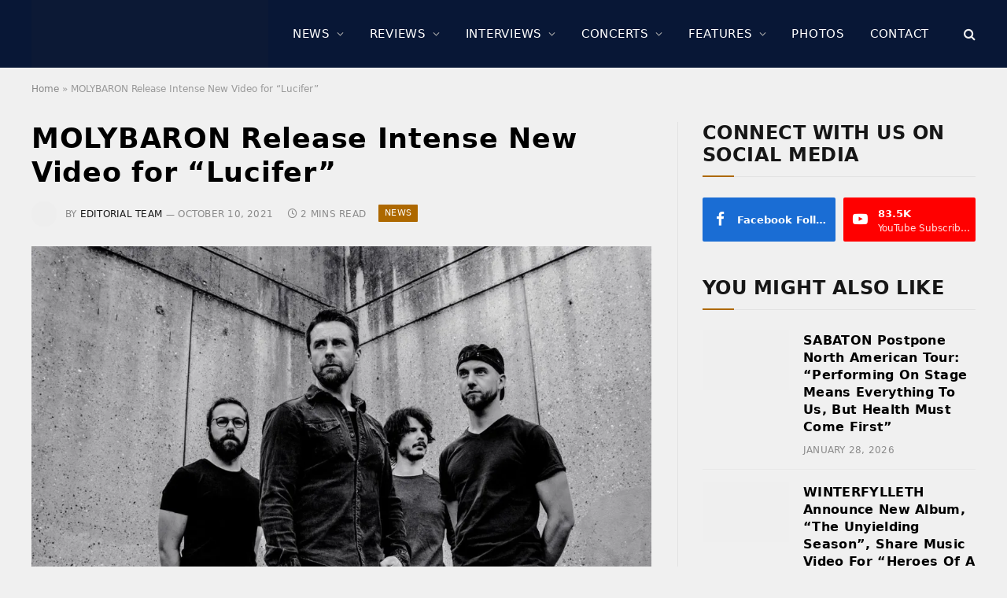

--- FILE ---
content_type: text/html; charset=UTF-8
request_url: https://www.sonicperspectives.com/news/molybaron-release-intense-new-video-for-lucifer/
body_size: 25071
content:
<!DOCTYPE html><html lang="en-US" class="s-light site-s-light"><head><script data-no-optimize="1">var litespeed_docref=sessionStorage.getItem("litespeed_docref");litespeed_docref&&(Object.defineProperty(document,"referrer",{get:function(){return litespeed_docref}}),sessionStorage.removeItem("litespeed_docref"));</script> <meta charset="UTF-8" /><meta name="viewport" content="width=device-width, initial-scale=1" /><meta name='robots' content='index, follow, max-image-preview:large, max-snippet:-1, max-video-preview:-1' /><title>MOLYBARON Release Intense New Video for “Lucifer”</title><link rel="preload" as="image" imagesrcset="https://i0.wp.com/www.sonicperspectives.com/wp-content/uploads/2021/10/Molybaron-Featured.jpg?w=1800&amp;ssl=1 1800w, https://i0.wp.com/www.sonicperspectives.com/wp-content/uploads/2021/10/Molybaron-Featured.jpg?resize=300%2C200&amp;ssl=1 300w, https://i0.wp.com/www.sonicperspectives.com/wp-content/uploads/2021/10/Molybaron-Featured.jpg?resize=1024%2C683&amp;ssl=1 1024w, https://i0.wp.com/www.sonicperspectives.com/wp-content/uploads/2021/10/Molybaron-Featured.jpg?resize=768%2C512&amp;ssl=1 768w, https://i0.wp.com/www.sonicperspectives.com/wp-content/uploads/2021/10/Molybaron-Featured.jpg?resize=1536%2C1024&amp;ssl=1 1536w, https://i0.wp.com/www.sonicperspectives.com/wp-content/uploads/2021/10/Molybaron-Featured.jpg?resize=272%2C182&amp;ssl=1 272w" imagesizes="(max-width: 788px) 100vw, 788px" /><link rel="preload" as="font" href="https://www.sonicperspectives.com/wp-content/themes/smart-mag/css/icons/fonts/ts-icons.woff2?v3.2" type="font/woff2" crossorigin="anonymous" /><link rel="canonical" href="https://www.sonicperspectives.com/news/molybaron-release-intense-new-video-for-lucifer/" /><meta property="og:locale" content="en_US" /><meta property="og:type" content="article" /><meta property="og:title" content="MOLYBARON Release Intense New Video for “Lucifer”" /><meta property="og:description" content="French-Irish quartet MOLYBARON are getting closer to the re-release of their album &#8220;The Mutiny&#8221; on October 29th via Inside Out Music / Sony Music Entertainment.&nbsp; Today, the band are pleased to share the intense new video for the track “Lucifer”. Watch it below. &nbsp; Singer/Guitarist Gary Kelly talks about the single and video: “’Lucifer’ has" /><meta property="og:url" content="https://www.sonicperspectives.com/news/molybaron-release-intense-new-video-for-lucifer/" /><meta property="og:site_name" content="Sonic Perspectives" /><meta property="article:publisher" content="https://www.facebook.com/SonicPerspectives/" /><meta property="article:published_time" content="2021-10-10T15:33:23+00:00" /><meta property="og:image" content="https://www.sonicperspectives.com/wp-content/uploads/2021/10/Molybaron-Featured.jpg" /><meta property="og:image:width" content="1800" /><meta property="og:image:height" content="1200" /><meta property="og:image:type" content="image/jpeg" /><meta name="author" content="Editorial Team" /><meta name="twitter:card" content="summary_large_image" /><meta name="twitter:creator" content="@sncperspectives" /><meta name="twitter:site" content="@sncperspectives" /> <script type="application/ld+json" class="yoast-schema-graph">{"@context":"https://schema.org","@graph":[{"@type":"Article","@id":"https://www.sonicperspectives.com/news/molybaron-release-intense-new-video-for-lucifer/#article","isPartOf":{"@id":"https://www.sonicperspectives.com/news/molybaron-release-intense-new-video-for-lucifer/"},"author":{"name":"Editorial Team","@id":"https://www.sonicperspectives.com/#/schema/person/1f1e898f19785dde030526a6486e2eb1"},"headline":"MOLYBARON Release Intense New Video for “Lucifer”","datePublished":"2021-10-10T15:33:23+00:00","mainEntityOfPage":{"@id":"https://www.sonicperspectives.com/news/molybaron-release-intense-new-video-for-lucifer/"},"wordCount":301,"image":{"@id":"https://www.sonicperspectives.com/news/molybaron-release-intense-new-video-for-lucifer/#primaryimage"},"thumbnailUrl":"https://i0.wp.com/www.sonicperspectives.com/wp-content/uploads/2021/10/Molybaron-Featured.jpg?fit=1800%2C1200&ssl=1","keywords":["Lucifer","Molybaron"],"articleSection":["News"],"inLanguage":"en-US"},{"@type":"WebPage","@id":"https://www.sonicperspectives.com/news/molybaron-release-intense-new-video-for-lucifer/","url":"https://www.sonicperspectives.com/news/molybaron-release-intense-new-video-for-lucifer/","name":"MOLYBARON Release Intense New Video for “Lucifer”","isPartOf":{"@id":"https://www.sonicperspectives.com/#website"},"primaryImageOfPage":{"@id":"https://www.sonicperspectives.com/news/molybaron-release-intense-new-video-for-lucifer/#primaryimage"},"image":{"@id":"https://www.sonicperspectives.com/news/molybaron-release-intense-new-video-for-lucifer/#primaryimage"},"thumbnailUrl":"https://i0.wp.com/www.sonicperspectives.com/wp-content/uploads/2021/10/Molybaron-Featured.jpg?fit=1800%2C1200&ssl=1","datePublished":"2021-10-10T15:33:23+00:00","author":{"@id":"https://www.sonicperspectives.com/#/schema/person/1f1e898f19785dde030526a6486e2eb1"},"breadcrumb":{"@id":"https://www.sonicperspectives.com/news/molybaron-release-intense-new-video-for-lucifer/#breadcrumb"},"inLanguage":"en-US","potentialAction":[{"@type":"ReadAction","target":["https://www.sonicperspectives.com/news/molybaron-release-intense-new-video-for-lucifer/"]}]},{"@type":"ImageObject","inLanguage":"en-US","@id":"https://www.sonicperspectives.com/news/molybaron-release-intense-new-video-for-lucifer/#primaryimage","url":"https://i0.wp.com/www.sonicperspectives.com/wp-content/uploads/2021/10/Molybaron-Featured.jpg?fit=1800%2C1200&ssl=1","contentUrl":"https://i0.wp.com/www.sonicperspectives.com/wp-content/uploads/2021/10/Molybaron-Featured.jpg?fit=1800%2C1200&ssl=1","width":1800,"height":1200},{"@type":"BreadcrumbList","@id":"https://www.sonicperspectives.com/news/molybaron-release-intense-new-video-for-lucifer/#breadcrumb","itemListElement":[{"@type":"ListItem","position":1,"name":"Home","item":"https://www.sonicperspectives.com/"},{"@type":"ListItem","position":2,"name":"MOLYBARON Release Intense New Video for “Lucifer”"}]},{"@type":"WebSite","@id":"https://www.sonicperspectives.com/#website","url":"https://www.sonicperspectives.com/","name":"Sonic Perspectives","description":"Where Music Does The Talking","potentialAction":[{"@type":"SearchAction","target":{"@type":"EntryPoint","urlTemplate":"https://www.sonicperspectives.com/?s={search_term_string}"},"query-input":{"@type":"PropertyValueSpecification","valueRequired":true,"valueName":"search_term_string"}}],"inLanguage":"en-US"},{"@type":"Person","@id":"https://www.sonicperspectives.com/#/schema/person/1f1e898f19785dde030526a6486e2eb1","name":"Editorial Team","image":{"@type":"ImageObject","inLanguage":"en-US","@id":"https://www.sonicperspectives.com/#/schema/person/image/","url":"https://www.sonicperspectives.com/wp-content/litespeed/avatar/db430edd5c337807261ab92ce5252a08.jpg?ver=1769465643","contentUrl":"https://www.sonicperspectives.com/wp-content/litespeed/avatar/db430edd5c337807261ab92ce5252a08.jpg?ver=1769465643","caption":"Editorial Team"},"url":"https://www.sonicperspectives.com/author/editorial-team/"}]}</script> <link rel='dns-prefetch' href='//scripts.pubnation.com' /><link rel='dns-prefetch' href='//www.googletagmanager.com' /><link rel='dns-prefetch' href='//stats.wp.com' /><link rel='dns-prefetch' href='//fonts.googleapis.com' /><link rel='dns-prefetch' href='//widgets.wp.com' /><link rel='dns-prefetch' href='//jetpack.wordpress.com' /><link rel='dns-prefetch' href='//s0.wp.com' /><link rel='dns-prefetch' href='//public-api.wordpress.com' /><link rel='dns-prefetch' href='//0.gravatar.com' /><link rel='dns-prefetch' href='//1.gravatar.com' /><link rel='dns-prefetch' href='//2.gravatar.com' /><link rel='preconnect' href='//i0.wp.com' /><link rel='preconnect' href='//c0.wp.com' /><link rel="alternate" title="oEmbed (JSON)" type="application/json+oembed" href="https://www.sonicperspectives.com/wp-json/oembed/1.0/embed?url=https%3A%2F%2Fwww.sonicperspectives.com%2Fnews%2Fmolybaron-release-intense-new-video-for-lucifer%2F" /><link rel="alternate" title="oEmbed (XML)" type="text/xml+oembed" href="https://www.sonicperspectives.com/wp-json/oembed/1.0/embed?url=https%3A%2F%2Fwww.sonicperspectives.com%2Fnews%2Fmolybaron-release-intense-new-video-for-lucifer%2F&#038;format=xml" /><link data-optimized="2" rel="stylesheet" href="https://www.sonicperspectives.com/wp-content/litespeed/css/25b0b80f1984c866f20a0384cd558182.css?ver=fd74a" /> <script type="text/javascript" async="async" fetchpriority="high" data-noptimize="1" data-cfasync="false" src="https://scripts.pubnation.com/tags/sonic-perspectives.js?ver=6.9" id="mv-script-wrapper-js"></script> <script type="litespeed/javascript" data-src="https://c0.wp.com/c/6.9/wp-includes/js/jquery/jquery.min.js" id="jquery-core-js"></script> <script type="litespeed/javascript" data-src="https://c0.wp.com/c/6.9/wp-includes/js/jquery/jquery-migrate.min.js" id="jquery-migrate-js"></script> 
 <script type="litespeed/javascript" data-src="https://www.googletagmanager.com/gtag/js?id=GT-5MRH9GH" id="google_gtagjs-js"></script> <script id="google_gtagjs-js-after" type="litespeed/javascript">window.dataLayer=window.dataLayer||[];function gtag(){dataLayer.push(arguments)}
gtag("set","linker",{"domains":["www.sonicperspectives.com"]});gtag("js",new Date());gtag("set","developer_id.dZTNiMT",!0);gtag("config","GT-5MRH9GH",{"googlesitekit_post_date":"20211010"});window._googlesitekit=window._googlesitekit||{};window._googlesitekit.throttledEvents=[];window._googlesitekit.gtagEvent=(name,data)=>{var key=JSON.stringify({name,data});if(!!window._googlesitekit.throttledEvents[key]){return}window._googlesitekit.throttledEvents[key]=!0;setTimeout(()=>{delete window._googlesitekit.throttledEvents[key]},5);gtag("event",name,{...data,event_source:"site-kit"})}</script> <link rel="https://api.w.org/" href="https://www.sonicperspectives.com/wp-json/" /><link rel="alternate" title="JSON" type="application/json" href="https://www.sonicperspectives.com/wp-json/wp/v2/posts/64685" /><link rel="EditURI" type="application/rsd+xml" title="RSD" href="https://www.sonicperspectives.com/xmlrpc.php?rsd" /><meta name="generator" content="WordPress 6.9" /><link rel='shortlink' href='https://wp.me/p9uHby-gPj' /><meta name="generator" content="Site Kit by Google 1.171.0" /> <script type="text/javascript">function powerpress_pinw(pinw_url){window.open(pinw_url, 'PowerPressPlayer','toolbar=0,status=0,resizable=1,width=460,height=320');	return false;}
                //-->

                // tabnab protection
                window.addEventListener('load', function () {
                    // make all links have rel="noopener noreferrer"
                    document.querySelectorAll('a[target="_blank"]').forEach(link => {
                        link.setAttribute('rel', 'noopener noreferrer');
                    });
                });</script> <meta name="generator" content="Elementor 3.34.4; features: e_font_icon_svg, additional_custom_breakpoints; settings: css_print_method-external, google_font-enabled, font_display-swap">
<noscript><style>.lazyload[data-src]{display:none !important;}</style></noscript><link rel="amphtml" href="https://www.sonicperspectives.com/news/molybaron-release-intense-new-video-for-lucifer/?amp=1"><link rel="icon" href="https://i0.wp.com/www.sonicperspectives.com/wp-content/uploads/2019/01/cropped-browser-icon.png?fit=32%2C32&#038;ssl=1" sizes="32x32" /><link rel="icon" href="https://i0.wp.com/www.sonicperspectives.com/wp-content/uploads/2019/01/cropped-browser-icon.png?fit=192%2C192&#038;ssl=1" sizes="192x192" /><link rel="apple-touch-icon" href="https://i0.wp.com/www.sonicperspectives.com/wp-content/uploads/2019/01/cropped-browser-icon.png?fit=180%2C180&#038;ssl=1" /><meta name="msapplication-TileImage" content="https://i0.wp.com/www.sonicperspectives.com/wp-content/uploads/2019/01/cropped-browser-icon.png?fit=270%2C270&#038;ssl=1" /></head><body class="wp-singular post-template-default single single-post postid-64685 single-format-standard wp-theme-smart-mag right-sidebar post-layout-modern post-cat-5 img-effects ts-img-hov-saturate has-sb-sep layout-normal elementor-default elementor-kit-129469"><div class="main-wrap"><div class="off-canvas-backdrop"></div><div class="mobile-menu-container off-canvas s-dark" id="off-canvas"><div class="off-canvas-head">
<a href="#" class="close">
<span class="visuallyhidden">Close Menu</span>
<i class="tsi tsi-times"></i>
</a><div class="ts-logo">
<img class="logo-mobile logo-image lazyload" src="[data-uri]" width="1239" height="272" alt="Sonic Perspectives" data-src="https://i0.wp.com/www.sonicperspectives.com/wp-content/uploads/2023/04/sp-main-logo.png?fit=2477%2C543&ssl=1" decoding="async" data-eio-rwidth="1239" data-eio-rheight="272" /><noscript><img class="logo-mobile logo-image" src="https://i0.wp.com/www.sonicperspectives.com/wp-content/uploads/2023/04/sp-main-logo.png?fit=2477%2C543&#038;ssl=1" width="1239" height="272" alt="Sonic Perspectives" data-eio="l" /></noscript></div></div><div class="off-canvas-content"><ul id="menu-main-menu" class="mobile-menu"><li id="menu-item-130393" class="menu-item menu-item-type-taxonomy menu-item-object-category current-post-ancestor current-menu-parent current-post-parent menu-item-130393"><a href="https://www.sonicperspectives.com/category/news/">News</a></li><li id="menu-item-131725" class="menu-item menu-item-type-taxonomy menu-item-object-category menu-item-131725"><a href="https://www.sonicperspectives.com/category/album-reviews/">Reviews</a></li><li id="menu-item-131727" class="menu-item menu-item-type-taxonomy menu-item-object-category menu-item-131727"><a href="https://www.sonicperspectives.com/category/interviews/">Interviews</a></li><li id="menu-item-131726" class="menu-item menu-item-type-taxonomy menu-item-object-category menu-item-131726"><a href="https://www.sonicperspectives.com/category/concert-reviews/">Concerts</a></li><li id="menu-item-131728" class="menu-item menu-item-type-taxonomy menu-item-object-category menu-item-131728"><a href="https://www.sonicperspectives.com/category/features/">Features</a></li><li id="menu-item-131729" class="menu-item menu-item-type-post_type menu-item-object-page menu-item-131729"><a href="https://www.sonicperspectives.com/photo-galleries/">Photos</a></li><li id="menu-item-131470" class="menu-item menu-item-type-post_type menu-item-object-page menu-item-131470"><a href="https://www.sonicperspectives.com/contact/">Contact</a></li></ul><div class="off-canvas-widgets"><div id="smartmag-block-posts-small-3" class="widget ts-block-widget smartmag-widget-posts-small"><div class="block"><section class="block-wrap block-posts-small block-sc mb-none" data-id="1"><div class="widget-title block-head block-head-ac block-head-b"><h5 class="heading">What's Trending</h5></div><div class="block-content"><div class="loop loop-small loop-small-a loop-sep loop-small-sep grid grid-1 md:grid-1 sm:grid-1 xs:grid-1"><article class="l-post small-post small-a-post m-pos-left"><div class="media">
<a href="https://www.sonicperspectives.com/album-reviews/puscifer-normal-isnt-album-review/" class="image-link media-ratio ar-bunyad-thumb" title="PUSCIFER – Normal Isn&#8217;t (Album Review)"><span data-bgsrc="https://i0.wp.com/www.sonicperspectives.com/wp-content/uploads/2025/10/Puscifer.jpg?fit=300%2C240&amp;ssl=1" class="img bg-cover wp-post-image attachment-medium size-medium lazyload" data-bgset="https://i0.wp.com/www.sonicperspectives.com/wp-content/uploads/2025/10/Puscifer.jpg?w=2400&amp;ssl=1 2400w, https://i0.wp.com/www.sonicperspectives.com/wp-content/uploads/2025/10/Puscifer.jpg?resize=300%2C240&amp;ssl=1 300w, https://i0.wp.com/www.sonicperspectives.com/wp-content/uploads/2025/10/Puscifer.jpg?resize=1024%2C819&amp;ssl=1 1024w, https://i0.wp.com/www.sonicperspectives.com/wp-content/uploads/2025/10/Puscifer.jpg?resize=768%2C614&amp;ssl=1 768w, https://i0.wp.com/www.sonicperspectives.com/wp-content/uploads/2025/10/Puscifer.jpg?resize=1536%2C1229&amp;ssl=1 1536w, https://i0.wp.com/www.sonicperspectives.com/wp-content/uploads/2025/10/Puscifer.jpg?resize=2048%2C1638&amp;ssl=1 2048w, https://i0.wp.com/www.sonicperspectives.com/wp-content/uploads/2025/10/Puscifer.jpg?resize=150%2C120&amp;ssl=1 150w, https://i0.wp.com/www.sonicperspectives.com/wp-content/uploads/2025/10/Puscifer.jpg?resize=450%2C360&amp;ssl=1 450w, https://i0.wp.com/www.sonicperspectives.com/wp-content/uploads/2025/10/Puscifer.jpg?resize=1200%2C960&amp;ssl=1 1200w" data-sizes="(max-width: 110px) 100vw, 110px"></span></a><div class="review review-number c-overlay">
<span class="progress"></span><span>8.9</span></div></div><div class="content"><div class="post-meta post-meta-a post-meta-left has-below"><h4 class="is-title post-title"><a href="https://www.sonicperspectives.com/album-reviews/puscifer-normal-isnt-album-review/">PUSCIFER – Normal Isn&#8217;t (Album Review)</a></h4><div class="post-meta-items meta-below"><span class="meta-item date"><span class="date-link"><time class="post-date" datetime="2026-01-27T18:37:42-05:00">January 27, 2026</time></span></span></div></div></div></article><article class="l-post small-post small-a-post m-pos-left"><div class="media">
<a href="https://www.sonicperspectives.com/news/monolith-featuring-mike-mangini-shares-animated-music-video-for-starchild/" class="image-link media-ratio ar-bunyad-thumb" title="MONOLITH Featuring MIKE MANGINI Shares Animated Music Video For &#8220;Starchild&#8221;"><span data-bgsrc="https://i0.wp.com/www.sonicperspectives.com/wp-content/uploads/2025/02/Monolith-Band.jpg?fit=300%2C200&amp;ssl=1" class="img bg-cover wp-post-image attachment-medium size-medium lazyload" data-bgset="https://i0.wp.com/www.sonicperspectives.com/wp-content/uploads/2025/02/Monolith-Band.jpg?w=8640&amp;ssl=1 8640w, https://i0.wp.com/www.sonicperspectives.com/wp-content/uploads/2025/02/Monolith-Band.jpg?resize=300%2C200&amp;ssl=1 300w, https://i0.wp.com/www.sonicperspectives.com/wp-content/uploads/2025/02/Monolith-Band.jpg?resize=1024%2C683&amp;ssl=1 1024w, https://i0.wp.com/www.sonicperspectives.com/wp-content/uploads/2025/02/Monolith-Band.jpg?resize=768%2C512&amp;ssl=1 768w, https://i0.wp.com/www.sonicperspectives.com/wp-content/uploads/2025/02/Monolith-Band.jpg?resize=1536%2C1024&amp;ssl=1 1536w, https://i0.wp.com/www.sonicperspectives.com/wp-content/uploads/2025/02/Monolith-Band.jpg?resize=2048%2C1365&amp;ssl=1 2048w, https://i0.wp.com/www.sonicperspectives.com/wp-content/uploads/2025/02/Monolith-Band.jpg?resize=150%2C100&amp;ssl=1 150w, https://i0.wp.com/www.sonicperspectives.com/wp-content/uploads/2025/02/Monolith-Band.jpg?resize=450%2C300&amp;ssl=1 450w, https://i0.wp.com/www.sonicperspectives.com/wp-content/uploads/2025/02/Monolith-Band.jpg?resize=1200%2C800&amp;ssl=1 1200w, https://i0.wp.com/www.sonicperspectives.com/wp-content/uploads/2025/02/Monolith-Band.jpg?resize=272%2C182&amp;ssl=1 272w, https://i0.wp.com/www.sonicperspectives.com/wp-content/uploads/2025/02/Monolith-Band.jpg?w=2364&amp;ssl=1 2364w" data-sizes="(max-width: 110px) 100vw, 110px"></span></a></div><div class="content"><div class="post-meta post-meta-a post-meta-left has-below"><h4 class="is-title post-title"><a href="https://www.sonicperspectives.com/news/monolith-featuring-mike-mangini-shares-animated-music-video-for-starchild/">MONOLITH Featuring MIKE MANGINI Shares Animated Music Video For &#8220;Starchild&#8221;</a></h4><div class="post-meta-items meta-below"><span class="meta-item date"><span class="date-link"><time class="post-date" datetime="2026-01-23T13:55:38-05:00">January 23, 2026</time></span></span></div></div></div></article><article class="l-post small-post small-a-post m-pos-left"><div class="media">
<a href="https://www.sonicperspectives.com/news/sabaton-postpone-north-american-tour/" class="image-link media-ratio ar-bunyad-thumb" title="SABATON Postpone North American Tour: &#8220;Performing On Stage Means Everything To Us, But Health Must Come First&#8221;"><span data-bgsrc="https://i0.wp.com/www.sonicperspectives.com/wp-content/uploads/2025/07/Sabaton.jpg?fit=300%2C200&amp;ssl=1" class="img bg-cover wp-post-image attachment-medium size-medium lazyload" data-bgset="https://i0.wp.com/www.sonicperspectives.com/wp-content/uploads/2025/07/Sabaton.jpg?w=8640&amp;ssl=1 8640w, https://i0.wp.com/www.sonicperspectives.com/wp-content/uploads/2025/07/Sabaton.jpg?resize=300%2C200&amp;ssl=1 300w, https://i0.wp.com/www.sonicperspectives.com/wp-content/uploads/2025/07/Sabaton.jpg?resize=1024%2C683&amp;ssl=1 1024w, https://i0.wp.com/www.sonicperspectives.com/wp-content/uploads/2025/07/Sabaton.jpg?resize=768%2C512&amp;ssl=1 768w, https://i0.wp.com/www.sonicperspectives.com/wp-content/uploads/2025/07/Sabaton.jpg?resize=1536%2C1024&amp;ssl=1 1536w, https://i0.wp.com/www.sonicperspectives.com/wp-content/uploads/2025/07/Sabaton.jpg?resize=2048%2C1365&amp;ssl=1 2048w, https://i0.wp.com/www.sonicperspectives.com/wp-content/uploads/2025/07/Sabaton.jpg?resize=150%2C100&amp;ssl=1 150w, https://i0.wp.com/www.sonicperspectives.com/wp-content/uploads/2025/07/Sabaton.jpg?resize=450%2C300&amp;ssl=1 450w, https://i0.wp.com/www.sonicperspectives.com/wp-content/uploads/2025/07/Sabaton.jpg?resize=1200%2C800&amp;ssl=1 1200w, https://i0.wp.com/www.sonicperspectives.com/wp-content/uploads/2025/07/Sabaton.jpg?resize=272%2C182&amp;ssl=1 272w, https://i0.wp.com/www.sonicperspectives.com/wp-content/uploads/2025/07/Sabaton.jpg?w=2364&amp;ssl=1 2364w" data-sizes="(max-width: 110px) 100vw, 110px"></span></a></div><div class="content"><div class="post-meta post-meta-a post-meta-left has-below"><h4 class="is-title post-title"><a href="https://www.sonicperspectives.com/news/sabaton-postpone-north-american-tour/">SABATON Postpone North American Tour: &#8220;Performing On Stage Means Everything To Us, But Health Must Come First&#8221;</a></h4><div class="post-meta-items meta-below"><span class="meta-item date"><span class="date-link"><time class="post-date" datetime="2026-01-28T15:50:36-05:00">January 28, 2026</time></span></span></div></div></div></article><article class="l-post small-post small-a-post m-pos-left"><div class="media">
<a href="https://www.sonicperspectives.com/news/legendary-foreigner-singer-lou-gramm-shares-latest-single-young-love/" class="image-link media-ratio ar-bunyad-thumb" title="Legendary FOREIGNER Singer LOU GRAMM Shares Latest Single &#8220;Young Love&#8221; From Upcoming Solo Album &#8220;Released&#8221;"><span data-bgsrc="https://i0.wp.com/www.sonicperspectives.com/wp-content/uploads/2026/01/Lou-Gramm-Solo-Album.jpg?fit=300%2C169&amp;ssl=1" class="img bg-cover wp-post-image attachment-medium size-medium lazyload" data-bgset="https://i0.wp.com/www.sonicperspectives.com/wp-content/uploads/2026/01/Lou-Gramm-Solo-Album.jpg?w=1200&amp;ssl=1 1200w, https://i0.wp.com/www.sonicperspectives.com/wp-content/uploads/2026/01/Lou-Gramm-Solo-Album.jpg?resize=300%2C169&amp;ssl=1 300w, https://i0.wp.com/www.sonicperspectives.com/wp-content/uploads/2026/01/Lou-Gramm-Solo-Album.jpg?resize=1024%2C576&amp;ssl=1 1024w, https://i0.wp.com/www.sonicperspectives.com/wp-content/uploads/2026/01/Lou-Gramm-Solo-Album.jpg?resize=768%2C432&amp;ssl=1 768w, https://i0.wp.com/www.sonicperspectives.com/wp-content/uploads/2026/01/Lou-Gramm-Solo-Album.jpg?resize=150%2C84&amp;ssl=1 150w, https://i0.wp.com/www.sonicperspectives.com/wp-content/uploads/2026/01/Lou-Gramm-Solo-Album.jpg?resize=450%2C253&amp;ssl=1 450w" data-sizes="(max-width: 110px) 100vw, 110px"></span></a></div><div class="content"><div class="post-meta post-meta-a post-meta-left has-below"><h4 class="is-title post-title"><a href="https://www.sonicperspectives.com/news/legendary-foreigner-singer-lou-gramm-shares-latest-single-young-love/">Legendary FOREIGNER Singer LOU GRAMM Shares Latest Single &#8220;Young Love&#8221; From Upcoming Solo Album &#8220;Released&#8221;</a></h4><div class="post-meta-items meta-below"><span class="meta-item date"><span class="date-link"><time class="post-date" datetime="2026-01-27T12:14:11-05:00">January 27, 2026</time></span></span></div></div></div></article><article class="l-post small-post small-a-post m-pos-left"><div class="media">
<a href="https://www.sonicperspectives.com/news/mongolian-rockers-the-hu-release-visualizer-video-for-new-song-the-real-you/" class="image-link media-ratio ar-bunyad-thumb" title="Mongolian Rockers THE HU Release Visualizer Video For New Song &#8220;The Real You&#8221;"><span data-bgsrc="https://i0.wp.com/www.sonicperspectives.com/wp-content/uploads/2026/01/The-Hu.jpeg?fit=300%2C200&amp;ssl=1" class="img bg-cover wp-post-image attachment-medium size-medium lazyload" data-bgset="https://i0.wp.com/www.sonicperspectives.com/wp-content/uploads/2026/01/The-Hu.jpeg?w=1600&amp;ssl=1 1600w, https://i0.wp.com/www.sonicperspectives.com/wp-content/uploads/2026/01/The-Hu.jpeg?resize=300%2C200&amp;ssl=1 300w, https://i0.wp.com/www.sonicperspectives.com/wp-content/uploads/2026/01/The-Hu.jpeg?resize=1024%2C683&amp;ssl=1 1024w, https://i0.wp.com/www.sonicperspectives.com/wp-content/uploads/2026/01/The-Hu.jpeg?resize=768%2C512&amp;ssl=1 768w, https://i0.wp.com/www.sonicperspectives.com/wp-content/uploads/2026/01/The-Hu.jpeg?resize=1536%2C1024&amp;ssl=1 1536w, https://i0.wp.com/www.sonicperspectives.com/wp-content/uploads/2026/01/The-Hu.jpeg?resize=150%2C100&amp;ssl=1 150w, https://i0.wp.com/www.sonicperspectives.com/wp-content/uploads/2026/01/The-Hu.jpeg?resize=450%2C300&amp;ssl=1 450w, https://i0.wp.com/www.sonicperspectives.com/wp-content/uploads/2026/01/The-Hu.jpeg?resize=1200%2C800&amp;ssl=1 1200w" data-sizes="(max-width: 110px) 100vw, 110px"></span></a></div><div class="content"><div class="post-meta post-meta-a post-meta-left has-below"><h4 class="is-title post-title"><a href="https://www.sonicperspectives.com/news/mongolian-rockers-the-hu-release-visualizer-video-for-new-song-the-real-you/">Mongolian Rockers THE HU Release Visualizer Video For New Song &#8220;The Real You&#8221;</a></h4><div class="post-meta-items meta-below"><span class="meta-item date"><span class="date-link"><time class="post-date" datetime="2026-01-23T12:47:29-05:00">January 23, 2026</time></span></span></div></div></div></article></div></div></section></div></div></div><div class="spc-social-block spc-social spc-social-b smart-head-social">
<a href="https://www.facebook.com/SonicPerspectives" class="link service s-facebook" target="_blank" rel="nofollow noopener">
<i class="icon tsi tsi-facebook"></i>					<span class="visuallyhidden">Facebook</span>
</a>
<a href="https://www.youtube.com/@SonicPerspectives" class="link service s-youtube" target="_blank" rel="nofollow noopener">
<i class="icon tsi tsi-youtube-play"></i>					<span class="visuallyhidden">YouTube</span>
</a></div></div></div><div class="smart-head smart-head-a smart-head-main" id="smart-head" data-sticky="auto" data-sticky-type="fixed" data-sticky-full><div class="smart-head-row smart-head-mid smart-head-row-3 s-dark has-center-nav smart-head-row-full"><div class="inner wrap"><div class="items items-left ">
<a href="https://www.sonicperspectives.com/" title="Sonic Perspectives" rel="home" class="logo-link ts-logo logo-is-image">
<span>
<img src="[data-uri]" class="logo-image lazyload" alt="Sonic Perspectives" width="2477" height="543" data-src="https://www.sonicperspectives.com/wp-content/uploads/2023/04/sp-main-logo.png.webp" decoding="async" data-eio-rwidth="2477" data-eio-rheight="543" /><noscript><img src="https://www.sonicperspectives.com/wp-content/uploads/2023/04/sp-main-logo.png.webp" class="logo-image" alt="Sonic Perspectives" width="2477" height="543" data-eio="l" /></noscript>
</span>
</a></div><div class="items items-center "><div class="nav-wrap"><nav class="navigation navigation-main nav-hov-b"><ul id="menu-main-menu-1" class="menu"><li class="menu-item menu-item-type-taxonomy menu-item-object-category current-post-ancestor current-menu-parent current-post-parent menu-cat-5 menu-item-has-children item-mega-menu menu-item-130393"><a href="https://www.sonicperspectives.com/category/news/">News</a><div class="sub-menu mega-menu mega-menu-a wrap"><section class="column recent-posts" data-columns="5"><div class="posts" data-id="5"><section class="block-wrap block-grid mb-none" data-id="2"><div class="block-content"><div class="loop loop-grid loop-grid-sm grid grid-5 md:grid-2 xs:grid-1"><article class="l-post grid-post grid-sm-post"><div class="media">
<a href="https://www.sonicperspectives.com/news/sabaton-postpone-north-american-tour/" class="image-link media-ratio ratio-16-9" title="SABATON Postpone North American Tour: &#8220;Performing On Stage Means Everything To Us, But Health Must Come First&#8221;"><span data-bgsrc="https://i0.wp.com/www.sonicperspectives.com/wp-content/uploads/2025/07/Sabaton.jpg?fit=450%2C300&amp;ssl=1" class="img bg-cover wp-post-image attachment-bunyad-medium size-bunyad-medium lazyload" data-bgset="https://i0.wp.com/www.sonicperspectives.com/wp-content/uploads/2025/07/Sabaton.jpg?w=8640&amp;ssl=1 8640w, https://i0.wp.com/www.sonicperspectives.com/wp-content/uploads/2025/07/Sabaton.jpg?resize=1024%2C683&amp;ssl=1 1024w, https://i0.wp.com/www.sonicperspectives.com/wp-content/uploads/2025/07/Sabaton.jpg?resize=768%2C512&amp;ssl=1 768w, https://i0.wp.com/www.sonicperspectives.com/wp-content/uploads/2025/07/Sabaton.jpg?resize=1536%2C1024&amp;ssl=1 1536w, https://i0.wp.com/www.sonicperspectives.com/wp-content/uploads/2025/07/Sabaton.jpg?resize=2048%2C1365&amp;ssl=1 2048w, https://i0.wp.com/www.sonicperspectives.com/wp-content/uploads/2025/07/Sabaton.jpg?resize=450%2C300&amp;ssl=1 450w, https://i0.wp.com/www.sonicperspectives.com/wp-content/uploads/2025/07/Sabaton.jpg?resize=1200%2C800&amp;ssl=1 1200w, https://i0.wp.com/www.sonicperspectives.com/wp-content/uploads/2025/07/Sabaton.jpg?w=2364&amp;ssl=1 2364w" data-sizes="(max-width: 377px) 100vw, 377px"></span></a></div><div class="content"><div class="post-meta post-meta-a has-below"><h2 class="is-title post-title"><a href="https://www.sonicperspectives.com/news/sabaton-postpone-north-american-tour/">SABATON Postpone North American Tour: &#8220;Performing On Stage Means Everything To Us, But Health Must Come First&#8221;</a></h2><div class="post-meta-items meta-below"><span class="meta-item date"><span class="date-link"><time class="post-date" datetime="2026-01-28T15:50:36-05:00">January 28, 2026</time></span></span></div></div></div></article><article class="l-post grid-post grid-sm-post"><div class="media">
<a href="https://www.sonicperspectives.com/news/winterfylleth-announce-new-album-the-unyielding-season-share-music-video-for-heroes-of-a-hundred-fields/" class="image-link media-ratio ratio-16-9" title="WINTERFYLLETH Announce New Album, “The Unyielding Season”, Share Music Video For &#8220;Heroes Of A Hundred Fields”"><span data-bgsrc="https://i0.wp.com/www.sonicperspectives.com/wp-content/uploads/2026/01/Winterfylleth.jpg?fit=450%2C300&amp;ssl=1" class="img bg-cover wp-post-image attachment-bunyad-medium size-bunyad-medium lazyload" data-bgset="https://i0.wp.com/www.sonicperspectives.com/wp-content/uploads/2026/01/Winterfylleth.jpg?w=2400&amp;ssl=1 2400w, https://i0.wp.com/www.sonicperspectives.com/wp-content/uploads/2026/01/Winterfylleth.jpg?resize=1024%2C683&amp;ssl=1 1024w, https://i0.wp.com/www.sonicperspectives.com/wp-content/uploads/2026/01/Winterfylleth.jpg?resize=768%2C512&amp;ssl=1 768w, https://i0.wp.com/www.sonicperspectives.com/wp-content/uploads/2026/01/Winterfylleth.jpg?resize=1536%2C1024&amp;ssl=1 1536w, https://i0.wp.com/www.sonicperspectives.com/wp-content/uploads/2026/01/Winterfylleth.jpg?resize=2048%2C1365&amp;ssl=1 2048w, https://i0.wp.com/www.sonicperspectives.com/wp-content/uploads/2026/01/Winterfylleth.jpg?resize=450%2C300&amp;ssl=1 450w, https://i0.wp.com/www.sonicperspectives.com/wp-content/uploads/2026/01/Winterfylleth.jpg?resize=1200%2C800&amp;ssl=1 1200w" data-sizes="(max-width: 377px) 100vw, 377px"></span></a></div><div class="content"><div class="post-meta post-meta-a has-below"><h2 class="is-title post-title"><a href="https://www.sonicperspectives.com/news/winterfylleth-announce-new-album-the-unyielding-season-share-music-video-for-heroes-of-a-hundred-fields/">WINTERFYLLETH Announce New Album, “The Unyielding Season”, Share Music Video For &#8220;Heroes Of A Hundred Fields”</a></h2><div class="post-meta-items meta-below"><span class="meta-item date"><span class="date-link"><time class="post-date" datetime="2026-01-28T10:48:27-05:00">January 28, 2026</time></span></span></div></div></div></article><article class="l-post grid-post grid-sm-post"><div class="media">
<a href="https://www.sonicperspectives.com/news/motionless-in-white-share-music-video-for-new-single-afraid-of-the-dark/" class="image-link media-ratio ratio-16-9" title="MOTIONLESS IN WHITE Share Music Video For New Single &#8220;Afraid Of The Dark&#8221;"><span data-bgsrc="https://i0.wp.com/www.sonicperspectives.com/wp-content/uploads/2026/01/Motionless-In-White.jpg?fit=450%2C300&amp;ssl=1" class="img bg-cover wp-post-image attachment-bunyad-medium size-bunyad-medium lazyload" data-bgset="https://i0.wp.com/www.sonicperspectives.com/wp-content/uploads/2026/01/Motionless-In-White.jpg?w=3600&amp;ssl=1 3600w, https://i0.wp.com/www.sonicperspectives.com/wp-content/uploads/2026/01/Motionless-In-White.jpg?resize=1024%2C683&amp;ssl=1 1024w, https://i0.wp.com/www.sonicperspectives.com/wp-content/uploads/2026/01/Motionless-In-White.jpg?resize=768%2C512&amp;ssl=1 768w, https://i0.wp.com/www.sonicperspectives.com/wp-content/uploads/2026/01/Motionless-In-White.jpg?resize=1536%2C1024&amp;ssl=1 1536w, https://i0.wp.com/www.sonicperspectives.com/wp-content/uploads/2026/01/Motionless-In-White.jpg?resize=2048%2C1365&amp;ssl=1 2048w, https://i0.wp.com/www.sonicperspectives.com/wp-content/uploads/2026/01/Motionless-In-White.jpg?resize=450%2C300&amp;ssl=1 450w, https://i0.wp.com/www.sonicperspectives.com/wp-content/uploads/2026/01/Motionless-In-White.jpg?resize=1200%2C800&amp;ssl=1 1200w, https://i0.wp.com/www.sonicperspectives.com/wp-content/uploads/2026/01/Motionless-In-White.jpg?w=2364&amp;ssl=1 2364w" data-sizes="(max-width: 377px) 100vw, 377px"></span></a></div><div class="content"><div class="post-meta post-meta-a has-below"><h2 class="is-title post-title"><a href="https://www.sonicperspectives.com/news/motionless-in-white-share-music-video-for-new-single-afraid-of-the-dark/">MOTIONLESS IN WHITE Share Music Video For New Single &#8220;Afraid Of The Dark&#8221;</a></h2><div class="post-meta-items meta-below"><span class="meta-item date"><span class="date-link"><time class="post-date" datetime="2026-01-28T10:32:50-05:00">January 28, 2026</time></span></span></div></div></div></article><article class="l-post grid-post grid-sm-post"><div class="media">
<a href="https://www.sonicperspectives.com/news/savatages-1990-gutter-ballet-tour-show-in-la-is-becoming-a-triple-live-album-according-to-jon-oliva/" class="image-link media-ratio ratio-16-9" title="SAVATAGE’s 1990 “Gutter Ballet” Tour Show In LA Is Becoming A Triple Live Album, According To JON OLIVA"><span data-bgsrc="https://i0.wp.com/www.sonicperspectives.com/wp-content/uploads/2026/01/Savatage-1990.jpg?fit=450%2C300&amp;ssl=1" class="img bg-cover wp-post-image attachment-bunyad-medium size-bunyad-medium lazyload" data-bgset="https://i0.wp.com/www.sonicperspectives.com/wp-content/uploads/2026/01/Savatage-1990.jpg?w=3600&amp;ssl=1 3600w, https://i0.wp.com/www.sonicperspectives.com/wp-content/uploads/2026/01/Savatage-1990.jpg?resize=1024%2C683&amp;ssl=1 1024w, https://i0.wp.com/www.sonicperspectives.com/wp-content/uploads/2026/01/Savatage-1990.jpg?resize=768%2C512&amp;ssl=1 768w, https://i0.wp.com/www.sonicperspectives.com/wp-content/uploads/2026/01/Savatage-1990.jpg?resize=1536%2C1024&amp;ssl=1 1536w, https://i0.wp.com/www.sonicperspectives.com/wp-content/uploads/2026/01/Savatage-1990.jpg?resize=2048%2C1365&amp;ssl=1 2048w, https://i0.wp.com/www.sonicperspectives.com/wp-content/uploads/2026/01/Savatage-1990.jpg?resize=450%2C300&amp;ssl=1 450w, https://i0.wp.com/www.sonicperspectives.com/wp-content/uploads/2026/01/Savatage-1990.jpg?resize=1200%2C800&amp;ssl=1 1200w, https://i0.wp.com/www.sonicperspectives.com/wp-content/uploads/2026/01/Savatage-1990.jpg?w=2364&amp;ssl=1 2364w" data-sizes="(max-width: 377px) 100vw, 377px"></span></a></div><div class="content"><div class="post-meta post-meta-a has-below"><h2 class="is-title post-title"><a href="https://www.sonicperspectives.com/news/savatages-1990-gutter-ballet-tour-show-in-la-is-becoming-a-triple-live-album-according-to-jon-oliva/">SAVATAGE’s 1990 “Gutter Ballet” Tour Show In LA Is Becoming A Triple Live Album, According To JON OLIVA</a></h2><div class="post-meta-items meta-below"><span class="meta-item date"><span class="date-link"><time class="post-date" datetime="2026-01-28T08:12:12-05:00">January 28, 2026</time></span></span></div></div></div></article><article class="l-post grid-post grid-sm-post"><div class="media">
<a href="https://www.sonicperspectives.com/news/obituary-announce-headlining-dates-with-castrator-and-intoxicated-in-march/" class="image-link media-ratio ratio-16-9" title="OBITUARY Announce Headlining Dates With CASTRATOR And INTOXICATED In March"><span data-bgsrc="https://i0.wp.com/www.sonicperspectives.com/wp-content/uploads/2022/11/Obituary-Featured.jpg?fit=788%2C526&amp;ssl=1" class="img bg-cover wp-post-image attachment-large size-large lazyload" data-bgset="https://i0.wp.com/www.sonicperspectives.com/wp-content/uploads/2022/11/Obituary-Featured.jpg?w=1800&amp;ssl=1 1800w, https://i0.wp.com/www.sonicperspectives.com/wp-content/uploads/2022/11/Obituary-Featured.jpg?resize=1024%2C683&amp;ssl=1 1024w, https://i0.wp.com/www.sonicperspectives.com/wp-content/uploads/2022/11/Obituary-Featured.jpg?resize=768%2C512&amp;ssl=1 768w, https://i0.wp.com/www.sonicperspectives.com/wp-content/uploads/2022/11/Obituary-Featured.jpg?resize=1536%2C1024&amp;ssl=1 1536w" data-sizes="(max-width: 377px) 100vw, 377px"></span></a></div><div class="content"><div class="post-meta post-meta-a has-below"><h2 class="is-title post-title"><a href="https://www.sonicperspectives.com/news/obituary-announce-headlining-dates-with-castrator-and-intoxicated-in-march/">OBITUARY Announce Headlining Dates With CASTRATOR And INTOXICATED In March</a></h2><div class="post-meta-items meta-below"><span class="meta-item date"><span class="date-link"><time class="post-date" datetime="2026-01-27T19:56:13-05:00">January 27, 2026</time></span></span></div></div></div></article></div></div></section></div></section></div></li><li class="menu-item menu-item-type-taxonomy menu-item-object-category menu-cat-2 menu-item-has-children item-mega-menu menu-item-131725"><a href="https://www.sonicperspectives.com/category/album-reviews/">Reviews</a><div class="sub-menu mega-menu mega-menu-a wrap"><section class="column recent-posts" data-columns="5"><div class="posts" data-id="2"><section class="block-wrap block-grid mb-none" data-id="3"><div class="block-content"><div class="loop loop-grid loop-grid-sm grid grid-5 md:grid-2 xs:grid-1"><article class="l-post grid-post grid-sm-post"><div class="media">
<a href="https://www.sonicperspectives.com/album-reviews/puscifer-normal-isnt-album-review/" class="image-link media-ratio ratio-16-9" title="PUSCIFER – Normal Isn&#8217;t (Album Review)"><span data-bgsrc="https://i0.wp.com/www.sonicperspectives.com/wp-content/uploads/2025/10/Puscifer.jpg?fit=450%2C360&amp;ssl=1" class="img bg-cover wp-post-image attachment-bunyad-medium size-bunyad-medium lazyload" data-bgset="https://i0.wp.com/www.sonicperspectives.com/wp-content/uploads/2025/10/Puscifer.jpg?w=2400&amp;ssl=1 2400w, https://i0.wp.com/www.sonicperspectives.com/wp-content/uploads/2025/10/Puscifer.jpg?resize=300%2C240&amp;ssl=1 300w, https://i0.wp.com/www.sonicperspectives.com/wp-content/uploads/2025/10/Puscifer.jpg?resize=1024%2C819&amp;ssl=1 1024w, https://i0.wp.com/www.sonicperspectives.com/wp-content/uploads/2025/10/Puscifer.jpg?resize=768%2C614&amp;ssl=1 768w, https://i0.wp.com/www.sonicperspectives.com/wp-content/uploads/2025/10/Puscifer.jpg?resize=1536%2C1229&amp;ssl=1 1536w, https://i0.wp.com/www.sonicperspectives.com/wp-content/uploads/2025/10/Puscifer.jpg?resize=2048%2C1638&amp;ssl=1 2048w, https://i0.wp.com/www.sonicperspectives.com/wp-content/uploads/2025/10/Puscifer.jpg?resize=450%2C360&amp;ssl=1 450w, https://i0.wp.com/www.sonicperspectives.com/wp-content/uploads/2025/10/Puscifer.jpg?resize=1200%2C960&amp;ssl=1 1200w" data-sizes="(max-width: 377px) 100vw, 377px"></span></a><div class="review review-radial c-overlay"><svg class="progress-radial" height="44" width="44"><circle fill="transparent" stroke-dasharray="128.80529879718 128.80529879718"  stroke-width="3" r="20.5" cx="22" cy="22" class="circle" /> <circle fill="transparent" stroke-dasharray="128.80529879718 128.80529879718" style="stroke-dashoffset:14.16858286769" stroke-width="3" r="20.5" cx="22" cy="22" class="progress" /></svg> <span class="counter points">8.9</span></div></div><div class="content"><div class="post-meta post-meta-a has-below"><h2 class="is-title post-title"><a href="https://www.sonicperspectives.com/album-reviews/puscifer-normal-isnt-album-review/">PUSCIFER – Normal Isn&#8217;t (Album Review)</a></h2><div class="post-meta-items meta-below"><span class="meta-item date"><span class="date-link"><time class="post-date" datetime="2026-01-27T18:37:42-05:00">January 27, 2026</time></span></span></div></div></div></article><article class="l-post grid-post grid-sm-post"><div class="media">
<a href="https://www.sonicperspectives.com/album-reviews/megadeth-megadeth/" class="image-link media-ratio ratio-16-9" title="MEGADETH – Megadeth (Album Review)"><span data-bgsrc="https://i0.wp.com/www.sonicperspectives.com/wp-content/uploads/2026/01/Megadeth.webp?fit=450%2C300&amp;ssl=1" class="img bg-cover wp-post-image attachment-bunyad-medium size-bunyad-medium lazyload" data-bgset="https://i0.wp.com/www.sonicperspectives.com/wp-content/uploads/2026/01/Megadeth.webp?w=2000&amp;ssl=1 2000w, https://i0.wp.com/www.sonicperspectives.com/wp-content/uploads/2026/01/Megadeth.webp?resize=1024%2C682&amp;ssl=1 1024w, https://i0.wp.com/www.sonicperspectives.com/wp-content/uploads/2026/01/Megadeth.webp?resize=768%2C512&amp;ssl=1 768w, https://i0.wp.com/www.sonicperspectives.com/wp-content/uploads/2026/01/Megadeth.webp?resize=1536%2C1024&amp;ssl=1 1536w, https://i0.wp.com/www.sonicperspectives.com/wp-content/uploads/2026/01/Megadeth.webp?resize=450%2C300&amp;ssl=1 450w, https://i0.wp.com/www.sonicperspectives.com/wp-content/uploads/2026/01/Megadeth.webp?resize=1200%2C800&amp;ssl=1 1200w" data-sizes="(max-width: 377px) 100vw, 377px"></span></a><div class="review review-radial c-overlay"><svg class="progress-radial" height="44" width="44"><circle fill="transparent" stroke-dasharray="128.80529879718 128.80529879718"  stroke-width="3" r="20.5" cx="22" cy="22" class="circle" /> <circle fill="transparent" stroke-dasharray="128.80529879718 128.80529879718" style="stroke-dashoffset:7.7283179278309" stroke-width="3" r="20.5" cx="22" cy="22" class="progress" /></svg> <span class="counter points">9.4</span></div></div><div class="content"><div class="post-meta post-meta-a has-below"><h2 class="is-title post-title"><a href="https://www.sonicperspectives.com/album-reviews/megadeth-megadeth/">MEGADETH – Megadeth (Album Review)</a></h2><div class="post-meta-items meta-below"><span class="meta-item date"><span class="date-link"><time class="post-date" datetime="2026-01-21T14:48:51-05:00">January 21, 2026</time></span></span></div></div></div></article><article class="l-post grid-post grid-sm-post"><div class="media">
<a href="https://www.sonicperspectives.com/album-reviews/alkaloid-bach-out-of-bounds/" class="image-link media-ratio ratio-16-9" title="ALKALOID – Bach Out Of Bounds (Album Review)"><span data-bgsrc="https://i0.wp.com/www.sonicperspectives.com/wp-content/uploads/2026/01/Alkaloid.jpg?fit=450%2C300&amp;ssl=1" class="img bg-cover wp-post-image attachment-bunyad-medium size-bunyad-medium lazyload" data-bgset="https://i0.wp.com/www.sonicperspectives.com/wp-content/uploads/2026/01/Alkaloid.jpg?w=6000&amp;ssl=1 6000w, https://i0.wp.com/www.sonicperspectives.com/wp-content/uploads/2026/01/Alkaloid.jpg?resize=1024%2C683&amp;ssl=1 1024w, https://i0.wp.com/www.sonicperspectives.com/wp-content/uploads/2026/01/Alkaloid.jpg?resize=768%2C512&amp;ssl=1 768w, https://i0.wp.com/www.sonicperspectives.com/wp-content/uploads/2026/01/Alkaloid.jpg?resize=1536%2C1024&amp;ssl=1 1536w, https://i0.wp.com/www.sonicperspectives.com/wp-content/uploads/2026/01/Alkaloid.jpg?resize=2048%2C1365&amp;ssl=1 2048w, https://i0.wp.com/www.sonicperspectives.com/wp-content/uploads/2026/01/Alkaloid.jpg?resize=450%2C300&amp;ssl=1 450w, https://i0.wp.com/www.sonicperspectives.com/wp-content/uploads/2026/01/Alkaloid.jpg?resize=1200%2C800&amp;ssl=1 1200w, https://i0.wp.com/www.sonicperspectives.com/wp-content/uploads/2026/01/Alkaloid.jpg?w=2364&amp;ssl=1 2364w" data-sizes="(max-width: 377px) 100vw, 377px"></span></a><div class="review review-radial c-overlay"><svg class="progress-radial" height="44" width="44"><circle fill="transparent" stroke-dasharray="128.80529879718 128.80529879718"  stroke-width="3" r="20.5" cx="22" cy="22" class="circle" /> <circle fill="transparent" stroke-dasharray="128.80529879718 128.80529879718" style="stroke-dashoffset:18.032741831605" stroke-width="3" r="20.5" cx="22" cy="22" class="progress" /></svg> <span class="counter points">8.6</span></div></div><div class="content"><div class="post-meta post-meta-a has-below"><h2 class="is-title post-title"><a href="https://www.sonicperspectives.com/album-reviews/alkaloid-bach-out-of-bounds/">ALKALOID – Bach Out Of Bounds (Album Review)</a></h2><div class="post-meta-items meta-below"><span class="meta-item date"><span class="date-link"><time class="post-date" datetime="2026-01-19T11:34:43-05:00">January 19, 2026</time></span></span></div></div></div></article><article class="l-post grid-post grid-sm-post"><div class="media">
<a href="https://www.sonicperspectives.com/album-reviews/soen-reliance/" class="image-link media-ratio ratio-16-9" title="SOEN &#8211; Reliance (Album Review)"><span data-bgsrc="https://i0.wp.com/www.sonicperspectives.com/wp-content/uploads/2025/09/Soen.jpg?fit=450%2C300&amp;ssl=1" class="img bg-cover wp-post-image attachment-bunyad-medium size-bunyad-medium lazyload" data-bgset="https://i0.wp.com/www.sonicperspectives.com/wp-content/uploads/2025/09/Soen.jpg?w=9504&amp;ssl=1 9504w, https://i0.wp.com/www.sonicperspectives.com/wp-content/uploads/2025/09/Soen.jpg?resize=1024%2C683&amp;ssl=1 1024w, https://i0.wp.com/www.sonicperspectives.com/wp-content/uploads/2025/09/Soen.jpg?resize=768%2C512&amp;ssl=1 768w, https://i0.wp.com/www.sonicperspectives.com/wp-content/uploads/2025/09/Soen.jpg?resize=1536%2C1024&amp;ssl=1 1536w, https://i0.wp.com/www.sonicperspectives.com/wp-content/uploads/2025/09/Soen.jpg?resize=2048%2C1365&amp;ssl=1 2048w, https://i0.wp.com/www.sonicperspectives.com/wp-content/uploads/2025/09/Soen.jpg?resize=450%2C300&amp;ssl=1 450w, https://i0.wp.com/www.sonicperspectives.com/wp-content/uploads/2025/09/Soen.jpg?resize=1200%2C800&amp;ssl=1 1200w, https://i0.wp.com/www.sonicperspectives.com/wp-content/uploads/2025/09/Soen.jpg?w=2364&amp;ssl=1 2364w" data-sizes="(max-width: 377px) 100vw, 377px"></span></a><div class="review review-radial c-overlay"><svg class="progress-radial" height="44" width="44"><circle fill="transparent" stroke-dasharray="128.80529879718 128.80529879718"  stroke-width="3" r="20.5" cx="22" cy="22" class="circle" /> <circle fill="transparent" stroke-dasharray="128.80529879718 128.80529879718" style="stroke-dashoffset:12.880529879718" stroke-width="3" r="20.5" cx="22" cy="22" class="progress" /></svg> <span class="counter points">9.0</span></div></div><div class="content"><div class="post-meta post-meta-a has-below"><h2 class="is-title post-title"><a href="https://www.sonicperspectives.com/album-reviews/soen-reliance/">SOEN &#8211; Reliance (Album Review)</a></h2><div class="post-meta-items meta-below"><span class="meta-item date"><span class="date-link"><time class="post-date" datetime="2026-01-13T12:17:30-05:00">January 13, 2026</time></span></span></div></div></div></article><article class="l-post grid-post grid-sm-post"><div class="media">
<a href="https://www.sonicperspectives.com/album-reviews/nick-dvirgilio-rewiring-genesis/" class="image-link media-ratio ratio-16-9" title="NICK D&#8217;VIRGILIO &#8211; Rewiring Genesis: A Tribute To &#8220;The Lamb Lies Down On Broadway&#8221; (Album Review)"><span data-bgsrc="https://i0.wp.com/www.sonicperspectives.com/wp-content/uploads/2026/01/NDV.jpg?fit=450%2C300&amp;ssl=1" class="img bg-cover wp-post-image attachment-bunyad-medium size-bunyad-medium lazyload" data-bgset="https://i0.wp.com/www.sonicperspectives.com/wp-content/uploads/2026/01/NDV.jpg?w=3600&amp;ssl=1 3600w, https://i0.wp.com/www.sonicperspectives.com/wp-content/uploads/2026/01/NDV.jpg?resize=1024%2C683&amp;ssl=1 1024w, https://i0.wp.com/www.sonicperspectives.com/wp-content/uploads/2026/01/NDV.jpg?resize=768%2C512&amp;ssl=1 768w, https://i0.wp.com/www.sonicperspectives.com/wp-content/uploads/2026/01/NDV.jpg?resize=1536%2C1024&amp;ssl=1 1536w, https://i0.wp.com/www.sonicperspectives.com/wp-content/uploads/2026/01/NDV.jpg?resize=2048%2C1365&amp;ssl=1 2048w, https://i0.wp.com/www.sonicperspectives.com/wp-content/uploads/2026/01/NDV.jpg?resize=450%2C300&amp;ssl=1 450w, https://i0.wp.com/www.sonicperspectives.com/wp-content/uploads/2026/01/NDV.jpg?resize=1200%2C800&amp;ssl=1 1200w, https://i0.wp.com/www.sonicperspectives.com/wp-content/uploads/2026/01/NDV.jpg?w=2364&amp;ssl=1 2364w" data-sizes="(max-width: 377px) 100vw, 377px"></span></a></div><div class="content"><div class="post-meta post-meta-a has-below"><h2 class="is-title post-title"><a href="https://www.sonicperspectives.com/album-reviews/nick-dvirgilio-rewiring-genesis/">NICK D&#8217;VIRGILIO &#8211; Rewiring Genesis: A Tribute To &#8220;The Lamb Lies Down On Broadway&#8221; (Album Review)</a></h2><div class="post-meta-items meta-below"><span class="meta-item date"><span class="date-link"><time class="post-date" datetime="2026-01-12T20:02:32-05:00">January 12, 2026</time></span></span></div></div></div></article></div></div></section></div></section></div></li><li class="menu-item menu-item-type-taxonomy menu-item-object-category menu-cat-6 menu-item-has-children item-mega-menu menu-item-131727"><a href="https://www.sonicperspectives.com/category/interviews/">Interviews</a><div class="sub-menu mega-menu mega-menu-a wrap"><section class="column recent-posts" data-columns="5"><div class="posts" data-id="6"><section class="block-wrap block-grid mb-none" data-id="4"><div class="block-content"><div class="loop loop-grid loop-grid-sm grid grid-5 md:grid-2 xs:grid-1"><article class="l-post grid-post grid-sm-post"><div class="media">
<a href="https://www.sonicperspectives.com/interviews/interview-with-greg-howe/" class="image-link media-ratio ratio-16-9" title="GREG HOWE Explains Why Guitar Playing Isn’t The Main Event For Him: &#8220;It&#8217;s Sprinkles, It’s The Icing, But The Actual Song Is Everything To Me&#8221;"><span data-bgsrc="https://i0.wp.com/www.sonicperspectives.com/wp-content/uploads/2025/12/Greg-Howe.jpg?fit=450%2C300&amp;ssl=1" class="img bg-cover wp-post-image attachment-bunyad-medium size-bunyad-medium lazyload" data-bgset="https://i0.wp.com/www.sonicperspectives.com/wp-content/uploads/2025/12/Greg-Howe.jpg?w=3600&amp;ssl=1 3600w, https://i0.wp.com/www.sonicperspectives.com/wp-content/uploads/2025/12/Greg-Howe.jpg?resize=1024%2C683&amp;ssl=1 1024w, https://i0.wp.com/www.sonicperspectives.com/wp-content/uploads/2025/12/Greg-Howe.jpg?resize=768%2C512&amp;ssl=1 768w, https://i0.wp.com/www.sonicperspectives.com/wp-content/uploads/2025/12/Greg-Howe.jpg?resize=1536%2C1024&amp;ssl=1 1536w, https://i0.wp.com/www.sonicperspectives.com/wp-content/uploads/2025/12/Greg-Howe.jpg?resize=2048%2C1365&amp;ssl=1 2048w, https://i0.wp.com/www.sonicperspectives.com/wp-content/uploads/2025/12/Greg-Howe.jpg?resize=450%2C300&amp;ssl=1 450w, https://i0.wp.com/www.sonicperspectives.com/wp-content/uploads/2025/12/Greg-Howe.jpg?resize=1200%2C800&amp;ssl=1 1200w, https://i0.wp.com/www.sonicperspectives.com/wp-content/uploads/2025/12/Greg-Howe.jpg?w=2364&amp;ssl=1 2364w" data-sizes="(max-width: 377px) 100vw, 377px"></span></a></div><div class="content"><div class="post-meta post-meta-a has-below"><h2 class="is-title post-title"><a href="https://www.sonicperspectives.com/interviews/interview-with-greg-howe/">GREG HOWE Explains Why Guitar Playing Isn’t The Main Event For Him: &#8220;It&#8217;s Sprinkles, It’s The Icing, But The Actual Song Is Everything To Me&#8221;</a></h2><div class="post-meta-items meta-below"><span class="meta-item date"><span class="date-link"><time class="post-date" datetime="2025-12-19T12:35:15-05:00">December 19, 2025</time></span></span></div></div></div></article><article class="l-post grid-post grid-sm-post"><div class="media">
<a href="https://www.sonicperspectives.com/interviews/interview-with-alex-skolnick-ast/" class="image-link media-ratio ratio-16-9" title="ALEX SKOLNICK Reflects On New ALEX SKOLNICK TRIO Album: &#8220;Everything Is Becoming So Dependent On Technology, But Our Music Is An Expression Of Being Human&#8221;"><span data-bgsrc="https://i0.wp.com/www.sonicperspectives.com/wp-content/uploads/2025/11/AST-2025.jpg?fit=450%2C300&amp;ssl=1" class="img bg-cover wp-post-image attachment-bunyad-medium size-bunyad-medium lazyload" data-bgset="https://i0.wp.com/www.sonicperspectives.com/wp-content/uploads/2025/11/AST-2025.jpg?w=3600&amp;ssl=1 3600w, https://i0.wp.com/www.sonicperspectives.com/wp-content/uploads/2025/11/AST-2025.jpg?resize=1024%2C683&amp;ssl=1 1024w, https://i0.wp.com/www.sonicperspectives.com/wp-content/uploads/2025/11/AST-2025.jpg?resize=768%2C512&amp;ssl=1 768w, https://i0.wp.com/www.sonicperspectives.com/wp-content/uploads/2025/11/AST-2025.jpg?resize=1536%2C1024&amp;ssl=1 1536w, https://i0.wp.com/www.sonicperspectives.com/wp-content/uploads/2025/11/AST-2025.jpg?resize=2048%2C1365&amp;ssl=1 2048w, https://i0.wp.com/www.sonicperspectives.com/wp-content/uploads/2025/11/AST-2025.jpg?resize=450%2C300&amp;ssl=1 450w, https://i0.wp.com/www.sonicperspectives.com/wp-content/uploads/2025/11/AST-2025.jpg?resize=1200%2C800&amp;ssl=1 1200w, https://i0.wp.com/www.sonicperspectives.com/wp-content/uploads/2025/11/AST-2025.jpg?w=2364&amp;ssl=1 2364w" data-sizes="(max-width: 377px) 100vw, 377px"></span></a></div><div class="content"><div class="post-meta post-meta-a has-below"><h2 class="is-title post-title"><a href="https://www.sonicperspectives.com/interviews/interview-with-alex-skolnick-ast/">ALEX SKOLNICK Reflects On New ALEX SKOLNICK TRIO Album: &#8220;Everything Is Becoming So Dependent On Technology, But Our Music Is An Expression Of Being Human&#8221;</a></h2><div class="post-meta-items meta-below"><span class="meta-item date"><span class="date-link"><time class="post-date" datetime="2025-11-10T08:20:51-05:00">November 10, 2025</time></span></span></div></div></div></article><article class="l-post grid-post grid-sm-post"><div class="media">
<a href="https://www.sonicperspectives.com/interviews/interview-with-tommy-vetterli/" class="image-link media-ratio ratio-16-9" title="TOMMY VETTERLI Talks CORONER&#8217;s New Album, Explain Why They Don&#8217;t Belong In The Mainstream: &#8220;We Are A Niche Band, We Do Not Write Fast Food Music&#8221;"><span data-bgsrc="https://i0.wp.com/www.sonicperspectives.com/wp-content/uploads/2025/10/Tommy-Coroner.jpg?fit=450%2C300&amp;ssl=1" class="img bg-cover wp-post-image attachment-bunyad-medium size-bunyad-medium lazyload" data-bgset="https://i0.wp.com/www.sonicperspectives.com/wp-content/uploads/2025/10/Tommy-Coroner.jpg?w=3600&amp;ssl=1 3600w, https://i0.wp.com/www.sonicperspectives.com/wp-content/uploads/2025/10/Tommy-Coroner.jpg?resize=1024%2C683&amp;ssl=1 1024w, https://i0.wp.com/www.sonicperspectives.com/wp-content/uploads/2025/10/Tommy-Coroner.jpg?resize=768%2C512&amp;ssl=1 768w, https://i0.wp.com/www.sonicperspectives.com/wp-content/uploads/2025/10/Tommy-Coroner.jpg?resize=1536%2C1024&amp;ssl=1 1536w, https://i0.wp.com/www.sonicperspectives.com/wp-content/uploads/2025/10/Tommy-Coroner.jpg?resize=2048%2C1365&amp;ssl=1 2048w, https://i0.wp.com/www.sonicperspectives.com/wp-content/uploads/2025/10/Tommy-Coroner.jpg?resize=450%2C300&amp;ssl=1 450w, https://i0.wp.com/www.sonicperspectives.com/wp-content/uploads/2025/10/Tommy-Coroner.jpg?resize=1200%2C800&amp;ssl=1 1200w, https://i0.wp.com/www.sonicperspectives.com/wp-content/uploads/2025/10/Tommy-Coroner.jpg?w=2364&amp;ssl=1 2364w" data-sizes="(max-width: 377px) 100vw, 377px"></span></a></div><div class="content"><div class="post-meta post-meta-a has-below"><h2 class="is-title post-title"><a href="https://www.sonicperspectives.com/interviews/interview-with-tommy-vetterli/">TOMMY VETTERLI Talks CORONER&#8217;s New Album, Explain Why They Don&#8217;t Belong In The Mainstream: &#8220;We Are A Niche Band, We Do Not Write Fast Food Music&#8221;</a></h2><div class="post-meta-items meta-below"><span class="meta-item date"><span class="date-link"><time class="post-date" datetime="2025-10-25T15:59:56-04:00">October 25, 2025</time></span></span></div></div></div></article><article class="l-post grid-post grid-sm-post"><div class="media">
<a href="https://www.sonicperspectives.com/interviews/interview-with-fernando-ribeiro/" class="image-link media-ratio ratio-16-9" title="FERNANDO RIBEIRO On Why MOONSPELL&#8217;s &#8220;Opus Diabolicum&#8221; Stands Apart: “It Has Balls &amp; Taste, It Feels Like The Real Thing”"><span data-bgsrc="https://i0.wp.com/www.sonicperspectives.com/wp-content/uploads/2025/10/Fernando-Ribeiro.jpg?fit=450%2C300&amp;ssl=1" class="img bg-cover wp-post-image attachment-bunyad-medium size-bunyad-medium lazyload" data-bgset="https://i0.wp.com/www.sonicperspectives.com/wp-content/uploads/2025/10/Fernando-Ribeiro.jpg?w=4825&amp;ssl=1 4825w, https://i0.wp.com/www.sonicperspectives.com/wp-content/uploads/2025/10/Fernando-Ribeiro.jpg?resize=1024%2C683&amp;ssl=1 1024w, https://i0.wp.com/www.sonicperspectives.com/wp-content/uploads/2025/10/Fernando-Ribeiro.jpg?resize=768%2C513&amp;ssl=1 768w, https://i0.wp.com/www.sonicperspectives.com/wp-content/uploads/2025/10/Fernando-Ribeiro.jpg?resize=1536%2C1025&amp;ssl=1 1536w, https://i0.wp.com/www.sonicperspectives.com/wp-content/uploads/2025/10/Fernando-Ribeiro.jpg?resize=2048%2C1367&amp;ssl=1 2048w, https://i0.wp.com/www.sonicperspectives.com/wp-content/uploads/2025/10/Fernando-Ribeiro.jpg?resize=450%2C300&amp;ssl=1 450w, https://i0.wp.com/www.sonicperspectives.com/wp-content/uploads/2025/10/Fernando-Ribeiro.jpg?resize=1200%2C801&amp;ssl=1 1200w, https://i0.wp.com/www.sonicperspectives.com/wp-content/uploads/2025/10/Fernando-Ribeiro.jpg?w=2364&amp;ssl=1 2364w" data-sizes="(max-width: 377px) 100vw, 377px"></span></a></div><div class="content"><div class="post-meta post-meta-a has-below"><h2 class="is-title post-title"><a href="https://www.sonicperspectives.com/interviews/interview-with-fernando-ribeiro/">FERNANDO RIBEIRO On Why MOONSPELL&#8217;s &#8220;Opus Diabolicum&#8221; Stands Apart: “It Has Balls &amp; Taste, It Feels Like The Real Thing”</a></h2><div class="post-meta-items meta-below"><span class="meta-item date"><span class="date-link"><time class="post-date" datetime="2025-10-13T14:05:25-04:00">October 13, 2025</time></span></span></div></div></div></article><article class="l-post grid-post grid-sm-post"><div class="media">
<a href="https://www.sonicperspectives.com/interviews/interview-with-neal-smith-alice-cooper/" class="image-link media-ratio ratio-16-9" title="NEAL SMITH Talks “The Revenge Of Alice Cooper” Album: “It&#8217;s Both Commercial And Really Terrifying”"><span data-bgsrc="https://i0.wp.com/www.sonicperspectives.com/wp-content/uploads/2025/10/Alice-Cooper.jpg?fit=450%2C300&amp;ssl=1" class="img bg-cover wp-post-image attachment-bunyad-medium size-bunyad-medium lazyload" data-bgset="https://i0.wp.com/www.sonicperspectives.com/wp-content/uploads/2025/10/Alice-Cooper.jpg?w=7200&amp;ssl=1 7200w, https://i0.wp.com/www.sonicperspectives.com/wp-content/uploads/2025/10/Alice-Cooper.jpg?resize=1024%2C683&amp;ssl=1 1024w, https://i0.wp.com/www.sonicperspectives.com/wp-content/uploads/2025/10/Alice-Cooper.jpg?resize=768%2C512&amp;ssl=1 768w, https://i0.wp.com/www.sonicperspectives.com/wp-content/uploads/2025/10/Alice-Cooper.jpg?resize=1536%2C1024&amp;ssl=1 1536w, https://i0.wp.com/www.sonicperspectives.com/wp-content/uploads/2025/10/Alice-Cooper.jpg?resize=2048%2C1365&amp;ssl=1 2048w, https://i0.wp.com/www.sonicperspectives.com/wp-content/uploads/2025/10/Alice-Cooper.jpg?resize=450%2C300&amp;ssl=1 450w, https://i0.wp.com/www.sonicperspectives.com/wp-content/uploads/2025/10/Alice-Cooper.jpg?resize=1200%2C800&amp;ssl=1 1200w, https://i0.wp.com/www.sonicperspectives.com/wp-content/uploads/2025/10/Alice-Cooper.jpg?w=2364&amp;ssl=1 2364w" data-sizes="(max-width: 377px) 100vw, 377px"></span></a></div><div class="content"><div class="post-meta post-meta-a has-below"><h2 class="is-title post-title"><a href="https://www.sonicperspectives.com/interviews/interview-with-neal-smith-alice-cooper/">NEAL SMITH Talks “The Revenge Of Alice Cooper” Album: “It&#8217;s Both Commercial And Really Terrifying”</a></h2><div class="post-meta-items meta-below"><span class="meta-item date"><span class="date-link"><time class="post-date" datetime="2025-10-08T15:48:11-04:00">October 8, 2025</time></span></span></div></div></div></article></div></div></section></div></section></div></li><li class="menu-item menu-item-type-taxonomy menu-item-object-category menu-cat-4 menu-item-has-children item-mega-menu menu-item-131726"><a href="https://www.sonicperspectives.com/category/concert-reviews/">Concerts</a><div class="sub-menu mega-menu mega-menu-a wrap"><section class="column recent-posts" data-columns="5"><div class="posts" data-id="4"><section class="block-wrap block-grid mb-none" data-id="5"><div class="block-content"><div class="loop loop-grid loop-grid-sm grid grid-5 md:grid-2 xs:grid-1"><article class="l-post grid-post grid-sm-post"><div class="media">
<a href="https://www.sonicperspectives.com/concert-reviews/the-ultimate-acoustic-rock-show-january-2026/" class="image-link media-ratio ratio-16-9" title="CONCERT REVIEW: THE ULTIMATE ACOUSTIC ROCK SHOW Brought Acoustic Rock Anthems To New Jersey’s Dingbatz"><span data-bgsrc="https://i0.wp.com/www.sonicperspectives.com/wp-content/uploads/2026/01/The-Ultimate-Acoustic-Rock-Show-2026-01_05.jpg?fit=450%2C229&amp;ssl=1" class="img bg-cover wp-post-image attachment-bunyad-medium size-bunyad-medium lazyload" data-bgset="https://i0.wp.com/www.sonicperspectives.com/wp-content/uploads/2026/01/The-Ultimate-Acoustic-Rock-Show-2026-01_05.jpg?w=5707&amp;ssl=1 5707w, https://i0.wp.com/www.sonicperspectives.com/wp-content/uploads/2026/01/The-Ultimate-Acoustic-Rock-Show-2026-01_05.jpg?resize=300%2C153&amp;ssl=1 300w, https://i0.wp.com/www.sonicperspectives.com/wp-content/uploads/2026/01/The-Ultimate-Acoustic-Rock-Show-2026-01_05.jpg?resize=1024%2C522&amp;ssl=1 1024w, https://i0.wp.com/www.sonicperspectives.com/wp-content/uploads/2026/01/The-Ultimate-Acoustic-Rock-Show-2026-01_05.jpg?resize=768%2C391&amp;ssl=1 768w, https://i0.wp.com/www.sonicperspectives.com/wp-content/uploads/2026/01/The-Ultimate-Acoustic-Rock-Show-2026-01_05.jpg?resize=1536%2C783&amp;ssl=1 1536w, https://i0.wp.com/www.sonicperspectives.com/wp-content/uploads/2026/01/The-Ultimate-Acoustic-Rock-Show-2026-01_05.jpg?resize=2048%2C1044&amp;ssl=1 2048w, https://i0.wp.com/www.sonicperspectives.com/wp-content/uploads/2026/01/The-Ultimate-Acoustic-Rock-Show-2026-01_05.jpg?resize=150%2C76&amp;ssl=1 150w, https://i0.wp.com/www.sonicperspectives.com/wp-content/uploads/2026/01/The-Ultimate-Acoustic-Rock-Show-2026-01_05.jpg?resize=450%2C229&amp;ssl=1 450w, https://i0.wp.com/www.sonicperspectives.com/wp-content/uploads/2026/01/The-Ultimate-Acoustic-Rock-Show-2026-01_05.jpg?resize=1200%2C612&amp;ssl=1 1200w, https://i0.wp.com/www.sonicperspectives.com/wp-content/uploads/2026/01/The-Ultimate-Acoustic-Rock-Show-2026-01_05.jpg?w=2364&amp;ssl=1 2364w" data-sizes="(max-width: 377px) 100vw, 377px"></span></a></div><div class="content"><div class="post-meta post-meta-a has-below"><h2 class="is-title post-title"><a href="https://www.sonicperspectives.com/concert-reviews/the-ultimate-acoustic-rock-show-january-2026/">CONCERT REVIEW: THE ULTIMATE ACOUSTIC ROCK SHOW Brought Acoustic Rock Anthems To New Jersey’s Dingbatz</a></h2><div class="post-meta-items meta-below"><span class="meta-item date"><span class="date-link"><time class="post-date" datetime="2026-01-17T16:14:23-05:00">January 17, 2026</time></span></span></div></div></div></article><article class="l-post grid-post grid-sm-post"><div class="media">
<a href="https://www.sonicperspectives.com/concert-reviews/tool-december-2025/" class="image-link media-ratio ratio-16-9" title="CONCERT REVIEW: TOOL Delivers A Dark, Immersive Journey In Yokohama"><span data-bgsrc="https://i0.wp.com/www.sonicperspectives.com/wp-content/uploads/2025/12/Tool-2025-12-Featured.jpg?fit=450%2C300&amp;ssl=1" class="img bg-cover wp-post-image attachment-bunyad-medium size-bunyad-medium lazyload" data-bgset="https://i0.wp.com/www.sonicperspectives.com/wp-content/uploads/2025/12/Tool-2025-12-Featured.jpg?w=3600&amp;ssl=1 3600w, https://i0.wp.com/www.sonicperspectives.com/wp-content/uploads/2025/12/Tool-2025-12-Featured.jpg?resize=1024%2C683&amp;ssl=1 1024w, https://i0.wp.com/www.sonicperspectives.com/wp-content/uploads/2025/12/Tool-2025-12-Featured.jpg?resize=768%2C512&amp;ssl=1 768w, https://i0.wp.com/www.sonicperspectives.com/wp-content/uploads/2025/12/Tool-2025-12-Featured.jpg?resize=1536%2C1024&amp;ssl=1 1536w, https://i0.wp.com/www.sonicperspectives.com/wp-content/uploads/2025/12/Tool-2025-12-Featured.jpg?resize=2048%2C1365&amp;ssl=1 2048w, https://i0.wp.com/www.sonicperspectives.com/wp-content/uploads/2025/12/Tool-2025-12-Featured.jpg?resize=450%2C300&amp;ssl=1 450w, https://i0.wp.com/www.sonicperspectives.com/wp-content/uploads/2025/12/Tool-2025-12-Featured.jpg?resize=1200%2C800&amp;ssl=1 1200w, https://i0.wp.com/www.sonicperspectives.com/wp-content/uploads/2025/12/Tool-2025-12-Featured.jpg?w=2364&amp;ssl=1 2364w" data-sizes="(max-width: 377px) 100vw, 377px"></span></a></div><div class="content"><div class="post-meta post-meta-a has-below"><h2 class="is-title post-title"><a href="https://www.sonicperspectives.com/concert-reviews/tool-december-2025/">CONCERT REVIEW: TOOL Delivers A Dark, Immersive Journey In Yokohama</a></h2><div class="post-meta-items meta-below"><span class="meta-item date"><span class="date-link"><time class="post-date" datetime="2025-12-13T16:23:44-05:00">December 13, 2025</time></span></span></div></div></div></article><article class="l-post grid-post grid-sm-post"><div class="media">
<a href="https://www.sonicperspectives.com/concert-reviews/joe-bonamassa-december-2025/" class="image-link media-ratio ratio-16-9" title="CONCERT REVIEW: JOE BONAMASSA’s Final 2025 Tour Night Was A Two-Hour Blues Extravaganza With A Bittersweet Twist"><span data-bgsrc="https://i0.wp.com/www.sonicperspectives.com/wp-content/uploads/2025/12/nggallery_import/Joe-Bonamassa-2025-12_01.jpg?fit=450%2C253&amp;ssl=1" class="img bg-cover wp-post-image attachment-bunyad-medium size-bunyad-medium lazyload" data-bgset="https://i0.wp.com/www.sonicperspectives.com/wp-content/uploads/2025/12/nggallery_import/Joe-Bonamassa-2025-12_01.jpg?w=1800&amp;ssl=1 1800w, https://i0.wp.com/www.sonicperspectives.com/wp-content/uploads/2025/12/nggallery_import/Joe-Bonamassa-2025-12_01.jpg?resize=300%2C169&amp;ssl=1 300w, https://i0.wp.com/www.sonicperspectives.com/wp-content/uploads/2025/12/nggallery_import/Joe-Bonamassa-2025-12_01.jpg?resize=1024%2C576&amp;ssl=1 1024w, https://i0.wp.com/www.sonicperspectives.com/wp-content/uploads/2025/12/nggallery_import/Joe-Bonamassa-2025-12_01.jpg?resize=768%2C432&amp;ssl=1 768w, https://i0.wp.com/www.sonicperspectives.com/wp-content/uploads/2025/12/nggallery_import/Joe-Bonamassa-2025-12_01.jpg?resize=1536%2C864&amp;ssl=1 1536w, https://i0.wp.com/www.sonicperspectives.com/wp-content/uploads/2025/12/nggallery_import/Joe-Bonamassa-2025-12_01.jpg?resize=150%2C84&amp;ssl=1 150w, https://i0.wp.com/www.sonicperspectives.com/wp-content/uploads/2025/12/nggallery_import/Joe-Bonamassa-2025-12_01.jpg?resize=450%2C253&amp;ssl=1 450w, https://i0.wp.com/www.sonicperspectives.com/wp-content/uploads/2025/12/nggallery_import/Joe-Bonamassa-2025-12_01.jpg?resize=1200%2C675&amp;ssl=1 1200w" data-sizes="(max-width: 377px) 100vw, 377px"></span></a></div><div class="content"><div class="post-meta post-meta-a has-below"><h2 class="is-title post-title"><a href="https://www.sonicperspectives.com/concert-reviews/joe-bonamassa-december-2025/">CONCERT REVIEW: JOE BONAMASSA’s Final 2025 Tour Night Was A Two-Hour Blues Extravaganza With A Bittersweet Twist</a></h2><div class="post-meta-items meta-below"><span class="meta-item date"><span class="date-link"><time class="post-date" datetime="2025-12-08T14:03:47-05:00">December 8, 2025</time></span></span></div></div></div></article><article class="l-post grid-post grid-sm-post"><div class="media">
<a href="https://www.sonicperspectives.com/concert-reviews/opeth-november-2025/" class="image-link media-ratio ratio-16-9" title="CONCERT REVIEW: OPETH Weave Heaviness And Elegance In Their Triumphant Tokyo Return"><span data-bgsrc="https://i0.wp.com/www.sonicperspectives.com/wp-content/uploads/2025/12/Opeth-Live-2025-11_01.jpg?fit=450%2C300&amp;ssl=1" class="img bg-cover wp-post-image attachment-bunyad-medium size-bunyad-medium lazyload" data-bgset="https://i0.wp.com/www.sonicperspectives.com/wp-content/uploads/2025/12/Opeth-Live-2025-11_01.jpg?w=3800&amp;ssl=1 3800w, https://i0.wp.com/www.sonicperspectives.com/wp-content/uploads/2025/12/Opeth-Live-2025-11_01.jpg?resize=1024%2C682&amp;ssl=1 1024w, https://i0.wp.com/www.sonicperspectives.com/wp-content/uploads/2025/12/Opeth-Live-2025-11_01.jpg?resize=768%2C512&amp;ssl=1 768w, https://i0.wp.com/www.sonicperspectives.com/wp-content/uploads/2025/12/Opeth-Live-2025-11_01.jpg?resize=1536%2C1023&amp;ssl=1 1536w, https://i0.wp.com/www.sonicperspectives.com/wp-content/uploads/2025/12/Opeth-Live-2025-11_01.jpg?resize=2048%2C1365&amp;ssl=1 2048w, https://i0.wp.com/www.sonicperspectives.com/wp-content/uploads/2025/12/Opeth-Live-2025-11_01.jpg?resize=450%2C300&amp;ssl=1 450w, https://i0.wp.com/www.sonicperspectives.com/wp-content/uploads/2025/12/Opeth-Live-2025-11_01.jpg?resize=1200%2C800&amp;ssl=1 1200w, https://i0.wp.com/www.sonicperspectives.com/wp-content/uploads/2025/12/Opeth-Live-2025-11_01.jpg?w=2364&amp;ssl=1 2364w" data-sizes="(max-width: 377px) 100vw, 377px"></span></a></div><div class="content"><div class="post-meta post-meta-a has-below"><h2 class="is-title post-title"><a href="https://www.sonicperspectives.com/concert-reviews/opeth-november-2025/">CONCERT REVIEW: OPETH Weave Heaviness And Elegance In Their Triumphant Tokyo Return</a></h2><div class="post-meta-items meta-below"><span class="meta-item date"><span class="date-link"><time class="post-date" datetime="2025-12-01T10:30:52-05:00">December 1, 2025</time></span></span></div></div></div></article><article class="l-post grid-post grid-sm-post"><div class="media">
<a href="https://www.sonicperspectives.com/concert-reviews/ne-obliviscaris-rivers-of-nihil-psycroptic-november-2025/" class="image-link media-ratio ratio-16-9" title="CONCERT REVIEW: NE OBLIVISCARIS, RIVERS OF NIHIL &amp; PSYCROPTIC Turned A Meager Crowd Into A Night For Texas&#8217; Metal History Books"><span data-bgsrc="https://i0.wp.com/www.sonicperspectives.com/wp-content/uploads/2025/11/Ne-Obliviscaris_2025-11_45.jpg?fit=450%2C300&amp;ssl=1" class="img bg-cover wp-post-image attachment-bunyad-medium size-bunyad-medium lazyload" data-bgset="https://i0.wp.com/www.sonicperspectives.com/wp-content/uploads/2025/11/Ne-Obliviscaris_2025-11_45.jpg?w=6040&amp;ssl=1 6040w, https://i0.wp.com/www.sonicperspectives.com/wp-content/uploads/2025/11/Ne-Obliviscaris_2025-11_45.jpg?resize=1024%2C683&amp;ssl=1 1024w, https://i0.wp.com/www.sonicperspectives.com/wp-content/uploads/2025/11/Ne-Obliviscaris_2025-11_45.jpg?resize=768%2C512&amp;ssl=1 768w, https://i0.wp.com/www.sonicperspectives.com/wp-content/uploads/2025/11/Ne-Obliviscaris_2025-11_45.jpg?resize=1536%2C1024&amp;ssl=1 1536w, https://i0.wp.com/www.sonicperspectives.com/wp-content/uploads/2025/11/Ne-Obliviscaris_2025-11_45.jpg?resize=2048%2C1365&amp;ssl=1 2048w, https://i0.wp.com/www.sonicperspectives.com/wp-content/uploads/2025/11/Ne-Obliviscaris_2025-11_45.jpg?resize=450%2C300&amp;ssl=1 450w, https://i0.wp.com/www.sonicperspectives.com/wp-content/uploads/2025/11/Ne-Obliviscaris_2025-11_45.jpg?resize=1200%2C800&amp;ssl=1 1200w, https://i0.wp.com/www.sonicperspectives.com/wp-content/uploads/2025/11/Ne-Obliviscaris_2025-11_45.jpg?w=2364&amp;ssl=1 2364w" data-sizes="(max-width: 377px) 100vw, 377px"></span></a></div><div class="content"><div class="post-meta post-meta-a has-below"><h2 class="is-title post-title"><a href="https://www.sonicperspectives.com/concert-reviews/ne-obliviscaris-rivers-of-nihil-psycroptic-november-2025/">CONCERT REVIEW: NE OBLIVISCARIS, RIVERS OF NIHIL &amp; PSYCROPTIC Turned A Meager Crowd Into A Night For Texas&#8217; Metal History Books</a></h2><div class="post-meta-items meta-below"><span class="meta-item date"><span class="date-link"><time class="post-date" datetime="2025-11-15T15:53:48-05:00">November 15, 2025</time></span></span></div></div></div></article></div></div></section></div></section></div></li><li class="menu-item menu-item-type-taxonomy menu-item-object-category menu-cat-3 menu-item-has-children item-mega-menu menu-item-131728"><a href="https://www.sonicperspectives.com/category/features/">Features</a><div class="sub-menu mega-menu mega-menu-a wrap"><section class="column recent-posts" data-columns="5"><div class="posts" data-id="3"><section class="block-wrap block-grid mb-none" data-id="6"><div class="block-content"><div class="loop loop-grid loop-grid-sm grid grid-5 md:grid-2 xs:grid-1"><article class="l-post grid-post grid-sm-post"><div class="media">
<a href="https://www.sonicperspectives.com/features/rock-roll-kickoff-why-nfl-stadiums-use-metal-anthems-to-ignite-the-crowd/" class="image-link media-ratio ratio-16-9" title="Rock &amp; Roll Kickoff: Why NFL Stadiums Use Metal Anthems to Ignite the Crowd"><span data-bgsrc="https://i0.wp.com/www.sonicperspectives.com/wp-content/uploads/2026/01/NFL-Stadiums-Article.jpg?fit=450%2C300&amp;ssl=1" class="img bg-cover wp-post-image attachment-bunyad-medium size-bunyad-medium lazyload" data-bgset="https://i0.wp.com/www.sonicperspectives.com/wp-content/uploads/2026/01/NFL-Stadiums-Article.jpg?w=3600&amp;ssl=1 3600w, https://i0.wp.com/www.sonicperspectives.com/wp-content/uploads/2026/01/NFL-Stadiums-Article.jpg?resize=1024%2C683&amp;ssl=1 1024w, https://i0.wp.com/www.sonicperspectives.com/wp-content/uploads/2026/01/NFL-Stadiums-Article.jpg?resize=768%2C512&amp;ssl=1 768w, https://i0.wp.com/www.sonicperspectives.com/wp-content/uploads/2026/01/NFL-Stadiums-Article.jpg?resize=1536%2C1024&amp;ssl=1 1536w, https://i0.wp.com/www.sonicperspectives.com/wp-content/uploads/2026/01/NFL-Stadiums-Article.jpg?resize=2048%2C1365&amp;ssl=1 2048w, https://i0.wp.com/www.sonicperspectives.com/wp-content/uploads/2026/01/NFL-Stadiums-Article.jpg?resize=450%2C300&amp;ssl=1 450w, https://i0.wp.com/www.sonicperspectives.com/wp-content/uploads/2026/01/NFL-Stadiums-Article.jpg?resize=1200%2C800&amp;ssl=1 1200w, https://i0.wp.com/www.sonicperspectives.com/wp-content/uploads/2026/01/NFL-Stadiums-Article.jpg?w=2364&amp;ssl=1 2364w" data-sizes="(max-width: 377px) 100vw, 377px"></span></a></div><div class="content"><div class="post-meta post-meta-a has-below"><h2 class="is-title post-title"><a href="https://www.sonicperspectives.com/features/rock-roll-kickoff-why-nfl-stadiums-use-metal-anthems-to-ignite-the-crowd/">Rock &amp; Roll Kickoff: Why NFL Stadiums Use Metal Anthems to Ignite the Crowd</a></h2><div class="post-meta-items meta-below"><span class="meta-item date"><span class="date-link"><time class="post-date" datetime="2026-01-26T12:52:16-05:00">January 26, 2026</time></span></span></div></div></div></article><article class="l-post grid-post grid-sm-post"><div class="media">
<a href="https://www.sonicperspectives.com/features/how-metal-music-inspires-resilience-through-adversity/" class="image-link media-ratio ratio-16-9" title="How Metal Music Inspires Resilience Through Adversity"><span data-bgsrc="https://i0.wp.com/www.sonicperspectives.com/wp-content/uploads/2026/01/heavy-metal-resilience.jpeg?fit=450%2C300&amp;ssl=1" class="img bg-cover wp-post-image attachment-bunyad-medium size-bunyad-medium lazyload" data-bgset="https://i0.wp.com/www.sonicperspectives.com/wp-content/uploads/2026/01/heavy-metal-resilience.jpeg?w=6000&amp;ssl=1 6000w, https://i0.wp.com/www.sonicperspectives.com/wp-content/uploads/2026/01/heavy-metal-resilience.jpeg?resize=1024%2C683&amp;ssl=1 1024w, https://i0.wp.com/www.sonicperspectives.com/wp-content/uploads/2026/01/heavy-metal-resilience.jpeg?resize=768%2C512&amp;ssl=1 768w, https://i0.wp.com/www.sonicperspectives.com/wp-content/uploads/2026/01/heavy-metal-resilience.jpeg?resize=1536%2C1024&amp;ssl=1 1536w, https://i0.wp.com/www.sonicperspectives.com/wp-content/uploads/2026/01/heavy-metal-resilience.jpeg?resize=2048%2C1365&amp;ssl=1 2048w, https://i0.wp.com/www.sonicperspectives.com/wp-content/uploads/2026/01/heavy-metal-resilience.jpeg?resize=450%2C300&amp;ssl=1 450w, https://i0.wp.com/www.sonicperspectives.com/wp-content/uploads/2026/01/heavy-metal-resilience.jpeg?resize=1200%2C800&amp;ssl=1 1200w, https://i0.wp.com/www.sonicperspectives.com/wp-content/uploads/2026/01/heavy-metal-resilience.jpeg?w=2364&amp;ssl=1 2364w" data-sizes="(max-width: 377px) 100vw, 377px"></span></a></div><div class="content"><div class="post-meta post-meta-a has-below"><h2 class="is-title post-title"><a href="https://www.sonicperspectives.com/features/how-metal-music-inspires-resilience-through-adversity/">How Metal Music Inspires Resilience Through Adversity</a></h2><div class="post-meta-items meta-below"><span class="meta-item date"><span class="date-link"><time class="post-date" datetime="2026-01-13T08:37:34-05:00">January 13, 2026</time></span></span></div></div></div></article><article class="l-post grid-post grid-sm-post"><div class="media">
<a href="https://www.sonicperspectives.com/features/how-fans-discover-new-sounds-through-online-communities/" class="image-link media-ratio ratio-16-9" title="How Fans Discover New Sounds Through Online Communities"><span data-bgsrc="https://i0.wp.com/www.sonicperspectives.com/wp-content/uploads/2026/01/pexels-tirachard-kumtanom.jpg?fit=450%2C300&amp;ssl=1" class="img bg-cover wp-post-image attachment-bunyad-medium size-bunyad-medium lazyload" data-bgset="https://i0.wp.com/www.sonicperspectives.com/wp-content/uploads/2026/01/pexels-tirachard-kumtanom.jpg?w=6016&amp;ssl=1 6016w, https://i0.wp.com/www.sonicperspectives.com/wp-content/uploads/2026/01/pexels-tirachard-kumtanom.jpg?resize=1024%2C684&amp;ssl=1 1024w, https://i0.wp.com/www.sonicperspectives.com/wp-content/uploads/2026/01/pexels-tirachard-kumtanom.jpg?resize=768%2C513&amp;ssl=1 768w, https://i0.wp.com/www.sonicperspectives.com/wp-content/uploads/2026/01/pexels-tirachard-kumtanom.jpg?resize=1536%2C1025&amp;ssl=1 1536w, https://i0.wp.com/www.sonicperspectives.com/wp-content/uploads/2026/01/pexels-tirachard-kumtanom.jpg?resize=2048%2C1367&amp;ssl=1 2048w, https://i0.wp.com/www.sonicperspectives.com/wp-content/uploads/2026/01/pexels-tirachard-kumtanom.jpg?resize=450%2C300&amp;ssl=1 450w, https://i0.wp.com/www.sonicperspectives.com/wp-content/uploads/2026/01/pexels-tirachard-kumtanom.jpg?resize=1200%2C801&amp;ssl=1 1200w, https://i0.wp.com/www.sonicperspectives.com/wp-content/uploads/2026/01/pexels-tirachard-kumtanom.jpg?w=2364&amp;ssl=1 2364w" data-sizes="(max-width: 377px) 100vw, 377px"></span></a></div><div class="content"><div class="post-meta post-meta-a has-below"><h2 class="is-title post-title"><a href="https://www.sonicperspectives.com/features/how-fans-discover-new-sounds-through-online-communities/">How Fans Discover New Sounds Through Online Communities</a></h2><div class="post-meta-items meta-below"><span class="meta-item date"><span class="date-link"><time class="post-date" datetime="2026-01-13T08:31:22-05:00">January 13, 2026</time></span></span></div></div></div></article><article class="l-post grid-post grid-sm-post"><div class="media">
<a href="https://www.sonicperspectives.com/features/how-egames-are-harnessing-the-power-of-rock-music/" class="image-link media-ratio ratio-16-9" title="How eGames Are Harnessing The Power Of Rock Music"><span data-bgsrc="https://i0.wp.com/www.sonicperspectives.com/wp-content/uploads/2026/01/eGames.jpeg?fit=450%2C321&amp;ssl=1" class="img bg-cover wp-post-image attachment-bunyad-medium size-bunyad-medium lazyload" data-bgset="https://i0.wp.com/www.sonicperspectives.com/wp-content/uploads/2026/01/eGames.jpeg?w=4439&amp;ssl=1 4439w, https://i0.wp.com/www.sonicperspectives.com/wp-content/uploads/2026/01/eGames.jpeg?resize=300%2C214&amp;ssl=1 300w, https://i0.wp.com/www.sonicperspectives.com/wp-content/uploads/2026/01/eGames.jpeg?resize=1024%2C731&amp;ssl=1 1024w, https://i0.wp.com/www.sonicperspectives.com/wp-content/uploads/2026/01/eGames.jpeg?resize=768%2C549&amp;ssl=1 768w, https://i0.wp.com/www.sonicperspectives.com/wp-content/uploads/2026/01/eGames.jpeg?resize=1536%2C1097&amp;ssl=1 1536w, https://i0.wp.com/www.sonicperspectives.com/wp-content/uploads/2026/01/eGames.jpeg?resize=2048%2C1463&amp;ssl=1 2048w, https://i0.wp.com/www.sonicperspectives.com/wp-content/uploads/2026/01/eGames.jpeg?resize=450%2C321&amp;ssl=1 450w, https://i0.wp.com/www.sonicperspectives.com/wp-content/uploads/2026/01/eGames.jpeg?resize=1200%2C857&amp;ssl=1 1200w, https://i0.wp.com/www.sonicperspectives.com/wp-content/uploads/2026/01/eGames.jpeg?w=2364&amp;ssl=1 2364w" data-sizes="(max-width: 377px) 100vw, 377px"></span></a></div><div class="content"><div class="post-meta post-meta-a has-below"><h2 class="is-title post-title"><a href="https://www.sonicperspectives.com/features/how-egames-are-harnessing-the-power-of-rock-music/">How eGames Are Harnessing The Power Of Rock Music</a></h2><div class="post-meta-items meta-below"><span class="meta-item date"><span class="date-link"><time class="post-date" datetime="2026-01-05T07:54:34-05:00">January 5, 2026</time></span></span></div></div></div></article><article class="l-post grid-post grid-sm-post"><div class="media">
<a href="https://www.sonicperspectives.com/features/twitch-streamers-are-the-new-rockstars/" class="image-link media-ratio ratio-16-9" title="Twitch Streamers Are The New Rockstars"><span data-bgsrc="https://i0.wp.com/www.sonicperspectives.com/wp-content/uploads/2025/09/Twiche-Streamers.jpg?fit=450%2C300&amp;ssl=1" class="img bg-cover wp-post-image attachment-bunyad-medium size-bunyad-medium lazyload" data-bgset="https://i0.wp.com/www.sonicperspectives.com/wp-content/uploads/2025/09/Twiche-Streamers.jpg?w=1536&amp;ssl=1 1536w, https://i0.wp.com/www.sonicperspectives.com/wp-content/uploads/2025/09/Twiche-Streamers.jpg?resize=1024%2C683&amp;ssl=1 1024w, https://i0.wp.com/www.sonicperspectives.com/wp-content/uploads/2025/09/Twiche-Streamers.jpg?resize=768%2C512&amp;ssl=1 768w, https://i0.wp.com/www.sonicperspectives.com/wp-content/uploads/2025/09/Twiche-Streamers.jpg?resize=450%2C300&amp;ssl=1 450w, https://i0.wp.com/www.sonicperspectives.com/wp-content/uploads/2025/09/Twiche-Streamers.jpg?resize=1200%2C800&amp;ssl=1 1200w" data-sizes="(max-width: 377px) 100vw, 377px"></span></a></div><div class="content"><div class="post-meta post-meta-a has-below"><h2 class="is-title post-title"><a href="https://www.sonicperspectives.com/features/twitch-streamers-are-the-new-rockstars/">Twitch Streamers Are The New Rockstars</a></h2><div class="post-meta-items meta-below"><span class="meta-item date"><span class="date-link"><time class="post-date" datetime="2025-09-17T12:49:18-04:00">September 17, 2025</time></span></span></div></div></div></article></div></div></section></div></section></div></li><li class="menu-item menu-item-type-post_type menu-item-object-page menu-item-131729"><a href="https://www.sonicperspectives.com/photo-galleries/">Photos</a></li><li class="menu-item menu-item-type-post_type menu-item-object-page menu-item-131470"><a href="https://www.sonicperspectives.com/contact/">Contact</a></li></ul></nav></div></div><div class="items items-right "><a href="#" class="search-icon has-icon-only is-icon" title="Search">
<i class="tsi tsi-search"></i>
</a></div></div></div></div><div class="smart-head smart-head-a smart-head-mobile" id="smart-head-mobile" data-sticky="mid" data-sticky-type="fixed" data-sticky-full><div class="smart-head-row smart-head-mid smart-head-row-3 s-dark smart-head-row-full"><div class="inner wrap"><div class="items items-left ">
<button class="offcanvas-toggle has-icon" type="button" aria-label="Menu">
<span class="hamburger-icon hamburger-icon-a">
<span class="inner"></span>
</span>
</button></div><div class="items items-center ">
<a href="https://www.sonicperspectives.com/" title="Sonic Perspectives" rel="home" class="logo-link ts-logo logo-is-image">
<span>
<img class="logo-mobile logo-image lazyload" src="[data-uri]" width="1239" height="272" alt="Sonic Perspectives" data-src="https://i0.wp.com/www.sonicperspectives.com/wp-content/uploads/2023/04/sp-main-logo.png?fit=2477%2C543&ssl=1" decoding="async" data-eio-rwidth="1239" data-eio-rheight="272" /><noscript><img class="logo-mobile logo-image" src="https://i0.wp.com/www.sonicperspectives.com/wp-content/uploads/2023/04/sp-main-logo.png?fit=2477%2C543&#038;ssl=1" width="1239" height="272" alt="Sonic Perspectives" data-eio="l" /></noscript>
</span>
</a></div><div class="items items-right "><div class="scheme-switcher has-icon-only">
<a href="#" class="toggle is-icon toggle-dark" title="Switch to Dark Design - easier on eyes.">
<i class="icon tsi tsi-moon"></i>
</a>
<a href="#" class="toggle is-icon toggle-light" title="Switch to Light Design.">
<i class="icon tsi tsi-bright"></i>
</a></div><a href="#" class="search-icon has-icon-only is-icon" title="Search">
<i class="tsi tsi-search"></i>
</a></div></div></div></div><nav class="breadcrumbs is-full-width breadcrumbs-a" id="breadcrumb"><div class="inner ts-contain "><span><span><a href="https://www.sonicperspectives.com/">Home</a></span> » <span class="breadcrumb_last" aria-current="page">MOLYBARON Release Intense New Video for “Lucifer”</span></span></div></nav><div class="main ts-contain cf right-sidebar"><div class="ts-row"><div class="col-8 main-content s-post-contain"><div class="the-post-header s-head-modern s-head-modern-a"><div class="post-meta post-meta-a post-meta-left post-meta-single has-below"><h1 class="is-title post-title">MOLYBARON Release Intense New Video for “Lucifer”</h1><div class="post-meta-items meta-below has-author-img"><span class="meta-item post-author has-img"><img alt='Editorial Team' src="[data-uri]"  class="avatar avatar-32 photo lazyload" height='32' width='32' decoding='async' data-src="https://www.sonicperspectives.com/wp-content/litespeed/avatar/fcca78c4000ed49256d74f4d0f411d89.jpg?ver=1769464844" data-srcset="https://www.sonicperspectives.com/wp-content/litespeed/avatar/1e55c8b385e3b41baae2313b6c060a7c.jpg?ver=1769464844 2x" data-eio-rwidth="32" data-eio-rheight="32" /><noscript><img alt='Editorial Team' src='https://www.sonicperspectives.com/wp-content/litespeed/avatar/fcca78c4000ed49256d74f4d0f411d89.jpg?ver=1769464844' srcset='https://www.sonicperspectives.com/wp-content/litespeed/avatar/1e55c8b385e3b41baae2313b6c060a7c.jpg?ver=1769464844 2x' class='avatar avatar-32 photo' height='32' width='32' decoding='async' data-eio="l" /></noscript><span class="by">By</span> <a href="https://www.sonicperspectives.com/author/editorial-team/" title="Posts by Editorial Team" rel="author">Editorial Team</a></span><span class="meta-item has-next-icon date"><time class="post-date" datetime="2021-10-10T11:33:23-04:00">October 10, 2021</time></span><span class="meta-item read-time has-icon"><i class="tsi tsi-clock"></i>2 Mins Read</span><span class="meta-item cat-labels">
<a href="https://www.sonicperspectives.com/category/news/" class="category term-color-5" rel="category">News</a>
</span></div></div></div><div class="single-featured"><div class="featured">
<a href="https://i0.wp.com/www.sonicperspectives.com/wp-content/uploads/2021/10/Molybaron-Featured.jpg?fit=1800%2C1200&#038;ssl=1" class="image-link" title="MOLYBARON Release Intense New Video for “Lucifer”"><img width="788" height="526" src="https://i0.wp.com/www.sonicperspectives.com/wp-content/uploads/2021/10/Molybaron-Featured.jpg?fit=788%2C526&amp;ssl=1" class="attachment-bunyad-main-uc size-bunyad-main-uc no-lazy skip-lazy wp-post-image" alt="" sizes="(max-width: 788px) 100vw, 788px" title="MOLYBARON Release Intense New Video for “Lucifer”" decoding="async" srcset="https://i0.wp.com/www.sonicperspectives.com/wp-content/uploads/2021/10/Molybaron-Featured.jpg?w=1800&amp;ssl=1 1800w, https://i0.wp.com/www.sonicperspectives.com/wp-content/uploads/2021/10/Molybaron-Featured.jpg?resize=300%2C200&amp;ssl=1 300w, https://i0.wp.com/www.sonicperspectives.com/wp-content/uploads/2021/10/Molybaron-Featured.jpg?resize=1024%2C683&amp;ssl=1 1024w, https://i0.wp.com/www.sonicperspectives.com/wp-content/uploads/2021/10/Molybaron-Featured.jpg?resize=768%2C512&amp;ssl=1 768w, https://i0.wp.com/www.sonicperspectives.com/wp-content/uploads/2021/10/Molybaron-Featured.jpg?resize=1536%2C1024&amp;ssl=1 1536w, https://i0.wp.com/www.sonicperspectives.com/wp-content/uploads/2021/10/Molybaron-Featured.jpg?resize=272%2C182&amp;ssl=1 272w" /></a></div></div><div class="the-post s-post-modern"><article id="post-64685" class="post-64685 post type-post status-publish format-standard has-post-thumbnail category-news tag-lucifer tag-molybaron mv-content-wrapper"><div class="post-content-wrap has-share-float"><div class="post-share-float share-float-a is-hidden spc-social-colors spc-social-colored"><div class="inner">
<span class="share-text">Share</span><div class="services">
<a href="https://www.facebook.com/sharer.php?u=https%3A%2F%2Fwww.sonicperspectives.com%2Fnews%2Fmolybaron-release-intense-new-video-for-lucifer%2F" class="cf service s-facebook" target="_blank" title="Facebook" rel="nofollow noopener">
<i class="tsi tsi-facebook"></i>
<span class="label">Facebook</span></a>
<a href="https://twitter.com/intent/tweet?url=https%3A%2F%2Fwww.sonicperspectives.com%2Fnews%2Fmolybaron-release-intense-new-video-for-lucifer%2F&text=MOLYBARON%20Release%20Intense%20New%20Video%20for%20%E2%80%9CLucifer%E2%80%9D" class="cf service s-twitter" target="_blank" title="Twitter" rel="nofollow noopener">
<i class="tsi tsi-twitter"></i>
<span class="label">Twitter</span></a>
<a href="https://www.linkedin.com/shareArticle?mini=true&url=https%3A%2F%2Fwww.sonicperspectives.com%2Fnews%2Fmolybaron-release-intense-new-video-for-lucifer%2F" class="cf service s-linkedin" target="_blank" title="LinkedIn" rel="nofollow noopener">
<i class="tsi tsi-linkedin"></i>
<span class="label">LinkedIn</span></a>
<a href="https://pinterest.com/pin/create/button/?url=https%3A%2F%2Fwww.sonicperspectives.com%2Fnews%2Fmolybaron-release-intense-new-video-for-lucifer%2F&media=https%3A%2F%2Fwww.sonicperspectives.com%2Fwp-content%2Fuploads%2F2021%2F10%2FMolybaron-Featured.jpg&description=MOLYBARON%20Release%20Intense%20New%20Video%20for%20%E2%80%9CLucifer%E2%80%9D" class="cf service s-pinterest" target="_blank" title="Pinterest" rel="nofollow noopener">
<i class="tsi tsi-pinterest-p"></i>
<span class="label">Pinterest</span></a>
<a href="/cdn-cgi/l/email-protection#[base64]" class="cf service s-email" target="_blank" title="Email" rel="nofollow noopener">
<i class="tsi tsi-envelope-o"></i>
<span class="label">Email</span></a>
<a href="https://www.reddit.com/submit?url=https%3A%2F%2Fwww.sonicperspectives.com%2Fnews%2Fmolybaron-release-intense-new-video-for-lucifer%2F&title=MOLYBARON%20Release%20Intense%20New%20Video%20for%20%E2%80%9CLucifer%E2%80%9D" class="cf service s-reddit" target="_blank" title="Reddit" rel="nofollow noopener">
<i class="tsi tsi-reddit-alien"></i>
<span class="label">Reddit</span></a>
<a href="https://wa.me/?text=MOLYBARON%20Release%20Intense%20New%20Video%20for%20%E2%80%9CLucifer%E2%80%9D%20https%3A%2F%2Fwww.sonicperspectives.com%2Fnews%2Fmolybaron-release-intense-new-video-for-lucifer%2F" class="cf service s-whatsapp" target="_blank" title="WhatsApp" rel="nofollow noopener">
<i class="tsi tsi-whatsapp"></i>
<span class="label">WhatsApp</span></a>
<a href="#" class="cf service s-link" target="_blank" title="Copy Link" rel="nofollow noopener">
<i class="tsi tsi-link"></i>
<span class="label">Copy Link</span><span data-message="Link copied successfully!"></span>			</a></div></div></div><div class="post-content cf entry-content content-normal"><p>French-Irish quartet <strong>MOLYBARON</strong> are getting closer to the re-release of their album <strong>&#8220;The Mutiny&#8221;</strong> on October 29<sup>th</sup> via I<strong>nside Out Music</strong> / <strong>Sony Music Entertainment</strong>.&nbsp; Today, the band are pleased to share the intense new video for the track <em>“Lucifer”</em>. Watch it below.<br />
&nbsp;<br />
Singer/Guitarist <strong>Gary Kelly</strong> talks about the single and video: <em>“’Lucifer’ has a pretty simple underlying narrative, but intentionally leaves more questions than answers. It’s about a guy who was once happy, he was the life of the party, he was popular, had great friends and relationships, he was full of confidence. Gradually he starts becoming addicted to social drugs, ecstasy, speed, alcohol&#8230; a little more and more each weekend. Eventually he can no longer socialize without it, it becomes his crutch, his lifeline. He starts to believe he is no longer loved or respected, by his closest, dearest friends or family. The only way out is Lucifer (our girl), a metaphor representing the drug, his temptation, his savior, she can cure the pain.&nbsp; She can keep him safe in isolation. Our subject has given himself over to her completely.”</em></p><p><strong>&#8220;The Mutiny&#8221;</strong> is available in the following formats (<em>Release-Date for Vinyl-Format is January 21<sup>st</sup>, 2022</em>):</p><ul><li>180g black Vinyl*</li><li>180g transp. pink-black marbled Vinyl (<em>Only available via French outlets, </em><em>Strictly limited</em>)</li><li>180g transp. red-black marbled Vinyl*</li><li>Ltd. CD PocketPac (eco-friendly packaging)</li><li>Digital Album</li></ul><p>&nbsp;Pre-order your format of choice <strong><a href="https://molybaron.lnk.to/TheMutiny">HERE</a>!</strong></p><p><img data-recalc-dims="1" fetchpriority="high" decoding="async" class="aligncenter size-full wp-image-64688 lazyload" src="[data-uri]" alt="" width="788" height="788"   data-src="https://i0.wp.com/www.sonicperspectives.com/wp-content/uploads/2021/10/Molybaron-The-Mutiny.jpg?resize=788%2C788&ssl=1" data-srcset="https://i0.wp.com/www.sonicperspectives.com/wp-content/uploads/2021/10/Molybaron-The-Mutiny.jpg?w=1200&amp;ssl=1 1200w, https://i0.wp.com/www.sonicperspectives.com/wp-content/uploads/2021/10/Molybaron-The-Mutiny.jpg?resize=300%2C300&amp;ssl=1 300w, https://i0.wp.com/www.sonicperspectives.com/wp-content/uploads/2021/10/Molybaron-The-Mutiny.jpg?resize=1024%2C1024&amp;ssl=1 1024w, https://i0.wp.com/www.sonicperspectives.com/wp-content/uploads/2021/10/Molybaron-The-Mutiny.jpg?resize=150%2C150&amp;ssl=1 150w, https://i0.wp.com/www.sonicperspectives.com/wp-content/uploads/2021/10/Molybaron-The-Mutiny.jpg?resize=768%2C768&amp;ssl=1 768w" data-sizes="auto" data-eio-rwidth="788" data-eio-rheight="788" /><noscript><img data-recalc-dims="1" fetchpriority="high" decoding="async" class="aligncenter size-full wp-image-64688" src="https://i0.wp.com/www.sonicperspectives.com/wp-content/uploads/2021/10/Molybaron-The-Mutiny.jpg?resize=788%2C788&#038;ssl=1" alt="" width="788" height="788" srcset="https://i0.wp.com/www.sonicperspectives.com/wp-content/uploads/2021/10/Molybaron-The-Mutiny.jpg?w=1200&amp;ssl=1 1200w, https://i0.wp.com/www.sonicperspectives.com/wp-content/uploads/2021/10/Molybaron-The-Mutiny.jpg?resize=300%2C300&amp;ssl=1 300w, https://i0.wp.com/www.sonicperspectives.com/wp-content/uploads/2021/10/Molybaron-The-Mutiny.jpg?resize=1024%2C1024&amp;ssl=1 1024w, https://i0.wp.com/www.sonicperspectives.com/wp-content/uploads/2021/10/Molybaron-The-Mutiny.jpg?resize=150%2C150&amp;ssl=1 150w, https://i0.wp.com/www.sonicperspectives.com/wp-content/uploads/2021/10/Molybaron-The-Mutiny.jpg?resize=768%2C768&amp;ssl=1 768w" sizes="(max-width: 788px) 100vw, 788px" data-eio="l" /></noscript>The band around singer <strong>Gary Kelly</strong> has already caused a big stir internationally with their two albums, <strong>&#8220;Molybaron&#8221;</strong> (2018) and <strong>&#8220;The Mutiny&#8221;</strong> (2021), with a sound that is multifaceted and ranges in influences from <strong>Alter Bridge</strong> to <strong>System Of A Down</strong>, from <strong>Gojira</strong> to <strong>Muse</strong>.</p><p><strong>MOLYBARON</strong> is:</p><ul><li><strong>Gary Kelly</strong> / Guitar, Vocals</li><li><strong>Steven Andre</strong> / Guitar</li><li><strong>Sébastien de Saint-Angel</strong> / Bass</li><li><strong>Camille Greneron</strong> / Drums</li></ul><div class="video-container"><iframe title="YouTube video player"  allowfullscreen="allowfullscreen" width="1280" height="720" frameborder="0" data-src="https://www.youtube.com/embed/gXcX3Fmgbpg" class="lazyload"></iframe></div></div></div></article><section class="related-posts"><div class="block-head block-head-ac block-head-a block-head-a1 is-left"><h6 class="heading">Related <span class="color">Posts</span></h6></div><section class="block-wrap block-grid mb-none" data-id="7"><div class="block-content"><div class="loop loop-grid loop-grid-sm grid grid-2 md:grid-2 xs:grid-1"><article class="l-post grid-post grid-sm-post"><div class="media">
<a href="https://www.sonicperspectives.com/news/lucifer-releases-music-video-for-new-single-maculate-heart/" class="image-link media-ratio ratio-16-9" title="LUCIFER Releases Music Video For New Single &#8216;Maculate Heart&#8217;"><span data-bgsrc="https://i0.wp.com/www.sonicperspectives.com/wp-content/uploads/2023/10/Lucifer-Featured-scaled.jpg?fit=788%2C526&amp;ssl=1" class="img bg-cover wp-post-image attachment-large size-large lazyload" data-bgset="https://i0.wp.com/www.sonicperspectives.com/wp-content/uploads/2023/10/Lucifer-Featured-scaled.jpg?w=2560&amp;ssl=1 2560w, https://i0.wp.com/www.sonicperspectives.com/wp-content/uploads/2023/10/Lucifer-Featured-scaled.jpg?resize=1024%2C683&amp;ssl=1 1024w, https://i0.wp.com/www.sonicperspectives.com/wp-content/uploads/2023/10/Lucifer-Featured-scaled.jpg?resize=768%2C512&amp;ssl=1 768w, https://i0.wp.com/www.sonicperspectives.com/wp-content/uploads/2023/10/Lucifer-Featured-scaled.jpg?resize=1536%2C1024&amp;ssl=1 1536w, https://i0.wp.com/www.sonicperspectives.com/wp-content/uploads/2023/10/Lucifer-Featured-scaled.jpg?resize=2048%2C1365&amp;ssl=1 2048w, https://i0.wp.com/www.sonicperspectives.com/wp-content/uploads/2023/10/Lucifer-Featured-scaled.jpg?w=2364&amp;ssl=1 2364w" data-sizes="(max-width: 377px) 100vw, 377px"></span></a></div><div class="content"><div class="post-meta post-meta-a"><h4 class="is-title post-title"><a href="https://www.sonicperspectives.com/news/lucifer-releases-music-video-for-new-single-maculate-heart/">LUCIFER Releases Music Video For New Single &#8216;Maculate Heart&#8217;</a></h4></div></div></article><article class="l-post grid-post grid-sm-post"><div class="media">
<a href="https://www.sonicperspectives.com/news/lucifer-release-video-for-new-single-slow-dance-in-a-crypt/" class="image-link media-ratio ratio-16-9" title="LUCIFER Releases Music Video For New Single &#8216;Slow Dance In A Crypt&#8217;"><span data-bgsrc="https://i0.wp.com/www.sonicperspectives.com/wp-content/uploads/2023/10/Lucifer-Featured-scaled.jpg?fit=788%2C526&amp;ssl=1" class="img bg-cover wp-post-image attachment-large size-large lazyload" data-bgset="https://i0.wp.com/www.sonicperspectives.com/wp-content/uploads/2023/10/Lucifer-Featured-scaled.jpg?w=2560&amp;ssl=1 2560w, https://i0.wp.com/www.sonicperspectives.com/wp-content/uploads/2023/10/Lucifer-Featured-scaled.jpg?resize=1024%2C683&amp;ssl=1 1024w, https://i0.wp.com/www.sonicperspectives.com/wp-content/uploads/2023/10/Lucifer-Featured-scaled.jpg?resize=768%2C512&amp;ssl=1 768w, https://i0.wp.com/www.sonicperspectives.com/wp-content/uploads/2023/10/Lucifer-Featured-scaled.jpg?resize=1536%2C1024&amp;ssl=1 1536w, https://i0.wp.com/www.sonicperspectives.com/wp-content/uploads/2023/10/Lucifer-Featured-scaled.jpg?resize=2048%2C1365&amp;ssl=1 2048w, https://i0.wp.com/www.sonicperspectives.com/wp-content/uploads/2023/10/Lucifer-Featured-scaled.jpg?w=2364&amp;ssl=1 2364w" data-sizes="(max-width: 377px) 100vw, 377px"></span></a></div><div class="content"><div class="post-meta post-meta-a"><h4 class="is-title post-title"><a href="https://www.sonicperspectives.com/news/lucifer-release-video-for-new-single-slow-dance-in-a-crypt/">LUCIFER Releases Music Video For New Single &#8216;Slow Dance In A Crypt&#8217;</a></h4></div></div></article><article class="l-post grid-post grid-sm-post"><div class="media">
<a href="https://www.sonicperspectives.com/news/lucifer-releases-video-for-new-single-at-the-mortuary-halloween-edit/" class="image-link media-ratio ratio-16-9" title="LUCIFER Releases Video For New Single &#8216;At The Mortuary (Halloween Edit)&#8217; From Their Upcoming Album &#8220;Lucifer V&#8221;"><span data-bgsrc="https://i0.wp.com/www.sonicperspectives.com/wp-content/uploads/2023/10/Lucifer-Featured-scaled.jpg?fit=788%2C526&amp;ssl=1" class="img bg-cover wp-post-image attachment-large size-large lazyload" data-bgset="https://i0.wp.com/www.sonicperspectives.com/wp-content/uploads/2023/10/Lucifer-Featured-scaled.jpg?w=2560&amp;ssl=1 2560w, https://i0.wp.com/www.sonicperspectives.com/wp-content/uploads/2023/10/Lucifer-Featured-scaled.jpg?resize=1024%2C683&amp;ssl=1 1024w, https://i0.wp.com/www.sonicperspectives.com/wp-content/uploads/2023/10/Lucifer-Featured-scaled.jpg?resize=768%2C512&amp;ssl=1 768w, https://i0.wp.com/www.sonicperspectives.com/wp-content/uploads/2023/10/Lucifer-Featured-scaled.jpg?resize=1536%2C1024&amp;ssl=1 1536w, https://i0.wp.com/www.sonicperspectives.com/wp-content/uploads/2023/10/Lucifer-Featured-scaled.jpg?resize=2048%2C1365&amp;ssl=1 2048w, https://i0.wp.com/www.sonicperspectives.com/wp-content/uploads/2023/10/Lucifer-Featured-scaled.jpg?w=2364&amp;ssl=1 2364w" data-sizes="(max-width: 377px) 100vw, 377px"></span></a></div><div class="content"><div class="post-meta post-meta-a"><h4 class="is-title post-title"><a href="https://www.sonicperspectives.com/news/lucifer-releases-video-for-new-single-at-the-mortuary-halloween-edit/">LUCIFER Releases Video For New Single &#8216;At The Mortuary (Halloween Edit)&#8217; From Their Upcoming Album &#8220;Lucifer V&#8221;</a></h4></div></div></article><article class="l-post grid-post grid-sm-post"><div class="media">
<a href="https://www.sonicperspectives.com/news/lucifer-announce-north-american-co-headline-tour-with-coven/" class="image-link media-ratio ratio-16-9" title="LUCIFER Announce North American Co-Headline Tour With COVEN"><span data-bgsrc="https://i0.wp.com/www.sonicperspectives.com/wp-content/uploads/2023/08/Lucifer-Featured.jpg?fit=788%2C526&amp;ssl=1" class="img bg-cover wp-post-image attachment-large size-large lazyload" data-bgset="https://i0.wp.com/www.sonicperspectives.com/wp-content/uploads/2023/08/Lucifer-Featured.jpg?w=1800&amp;ssl=1 1800w, https://i0.wp.com/www.sonicperspectives.com/wp-content/uploads/2023/08/Lucifer-Featured.jpg?resize=1024%2C683&amp;ssl=1 1024w, https://i0.wp.com/www.sonicperspectives.com/wp-content/uploads/2023/08/Lucifer-Featured.jpg?resize=768%2C512&amp;ssl=1 768w, https://i0.wp.com/www.sonicperspectives.com/wp-content/uploads/2023/08/Lucifer-Featured.jpg?resize=1536%2C1024&amp;ssl=1 1536w" data-sizes="(max-width: 377px) 100vw, 377px"></span></a></div><div class="content"><div class="post-meta post-meta-a"><h4 class="is-title post-title"><a href="https://www.sonicperspectives.com/news/lucifer-announce-north-american-co-headline-tour-with-coven/">LUCIFER Announce North American Co-Headline Tour With COVEN</a></h4></div></div></article></div></div></section></section><div class="comments"><div class="ts-comments-show">
<a href="#" class="ts-button ts-button-b">
Add A Comment			</a></div><div id="comments"><div class="comments-area ts-comments-hidden"><p class="nocomments">Comments are closed.</p></div></div></div></div></div><aside class="col-4 main-sidebar has-sep"><div class="inner"><div id="bunyad-social-2" class="widget widget-social-b"><div class="widget-title block-head block-head-ac block-head block-head-ac block-head-c is-left has-style"><h5 class="heading">CONNECT WITH US ON SOCIAL MEDIA</h5></div><div class="spc-social-follow spc-social-follow-b spc-social-colors spc-social-bg spc-social-follow-split has-counts"><ul class="services grid grid-2 md:grid-4 sm:grid-2" itemscope itemtype="http://schema.org/Organization"><link itemprop="url" href="https://www.sonicperspectives.com/"><li class="service-wrap"><a href="https://facebook.com/SonicPerspectives" class="service service-link s-facebook" target="_blank" itemprop="sameAs" rel="nofollow noopener">
<i class="the-icon tsi tsi-facebook"></i>
<span class="label">Facebook Followers</span>
</a></li><li class="service-wrap"><a href="https://www.youtube.com/@SonicPerspectives" class="service service-link s-youtube has-count" target="_blank" itemprop="sameAs" rel="nofollow noopener">
<i class="the-icon tsi tsi-youtube-play"></i>
<span class="label">YouTube Subscribers</span><span class="count">83.5K</span>
</a></li></ul></div></div><div id="smartmag-block-posts-small-5" class="widget ts-block-widget smartmag-widget-posts-small"><div class="block"><section class="block-wrap block-posts-small block-sc mb-none" data-id="8"><div class="widget-title block-head block-head-ac block-head block-head-ac block-head-c is-left has-style"><h5 class="heading">YOU MIGHT ALSO LIKE</h5></div><div class="block-content"><div class="loop loop-small loop-small-a loop-sep loop-small-sep grid grid-1 md:grid-1 sm:grid-1 xs:grid-1"><article class="l-post small-post small-a-post m-pos-left"><div class="media">
<a href="https://www.sonicperspectives.com/news/sabaton-postpone-north-american-tour/" class="image-link media-ratio ar-bunyad-thumb" title="SABATON Postpone North American Tour: &#8220;Performing On Stage Means Everything To Us, But Health Must Come First&#8221;"><span data-bgsrc="https://i0.wp.com/www.sonicperspectives.com/wp-content/uploads/2025/07/Sabaton.jpg?fit=300%2C200&amp;ssl=1" class="img bg-cover wp-post-image attachment-medium size-medium lazyload" data-bgset="https://i0.wp.com/www.sonicperspectives.com/wp-content/uploads/2025/07/Sabaton.jpg?w=8640&amp;ssl=1 8640w, https://i0.wp.com/www.sonicperspectives.com/wp-content/uploads/2025/07/Sabaton.jpg?resize=300%2C200&amp;ssl=1 300w, https://i0.wp.com/www.sonicperspectives.com/wp-content/uploads/2025/07/Sabaton.jpg?resize=1024%2C683&amp;ssl=1 1024w, https://i0.wp.com/www.sonicperspectives.com/wp-content/uploads/2025/07/Sabaton.jpg?resize=768%2C512&amp;ssl=1 768w, https://i0.wp.com/www.sonicperspectives.com/wp-content/uploads/2025/07/Sabaton.jpg?resize=1536%2C1024&amp;ssl=1 1536w, https://i0.wp.com/www.sonicperspectives.com/wp-content/uploads/2025/07/Sabaton.jpg?resize=2048%2C1365&amp;ssl=1 2048w, https://i0.wp.com/www.sonicperspectives.com/wp-content/uploads/2025/07/Sabaton.jpg?resize=150%2C100&amp;ssl=1 150w, https://i0.wp.com/www.sonicperspectives.com/wp-content/uploads/2025/07/Sabaton.jpg?resize=450%2C300&amp;ssl=1 450w, https://i0.wp.com/www.sonicperspectives.com/wp-content/uploads/2025/07/Sabaton.jpg?resize=1200%2C800&amp;ssl=1 1200w, https://i0.wp.com/www.sonicperspectives.com/wp-content/uploads/2025/07/Sabaton.jpg?resize=272%2C182&amp;ssl=1 272w, https://i0.wp.com/www.sonicperspectives.com/wp-content/uploads/2025/07/Sabaton.jpg?w=2364&amp;ssl=1 2364w" data-sizes="(max-width: 110px) 100vw, 110px"></span></a></div><div class="content"><div class="post-meta post-meta-a post-meta-left has-below"><h4 class="is-title post-title"><a href="https://www.sonicperspectives.com/news/sabaton-postpone-north-american-tour/">SABATON Postpone North American Tour: &#8220;Performing On Stage Means Everything To Us, But Health Must Come First&#8221;</a></h4><div class="post-meta-items meta-below"><span class="meta-item date"><span class="date-link"><time class="post-date" datetime="2026-01-28T15:50:36-05:00">January 28, 2026</time></span></span></div></div></div></article><article class="l-post small-post small-a-post m-pos-left"><div class="media">
<a href="https://www.sonicperspectives.com/news/winterfylleth-announce-new-album-the-unyielding-season-share-music-video-for-heroes-of-a-hundred-fields/" class="image-link media-ratio ar-bunyad-thumb" title="WINTERFYLLETH Announce New Album, “The Unyielding Season”, Share Music Video For &#8220;Heroes Of A Hundred Fields”"><span data-bgsrc="https://i0.wp.com/www.sonicperspectives.com/wp-content/uploads/2026/01/Winterfylleth.jpg?fit=300%2C200&amp;ssl=1" class="img bg-cover wp-post-image attachment-medium size-medium lazyload" data-bgset="https://i0.wp.com/www.sonicperspectives.com/wp-content/uploads/2026/01/Winterfylleth.jpg?w=2400&amp;ssl=1 2400w, https://i0.wp.com/www.sonicperspectives.com/wp-content/uploads/2026/01/Winterfylleth.jpg?resize=300%2C200&amp;ssl=1 300w, https://i0.wp.com/www.sonicperspectives.com/wp-content/uploads/2026/01/Winterfylleth.jpg?resize=1024%2C683&amp;ssl=1 1024w, https://i0.wp.com/www.sonicperspectives.com/wp-content/uploads/2026/01/Winterfylleth.jpg?resize=768%2C512&amp;ssl=1 768w, https://i0.wp.com/www.sonicperspectives.com/wp-content/uploads/2026/01/Winterfylleth.jpg?resize=1536%2C1024&amp;ssl=1 1536w, https://i0.wp.com/www.sonicperspectives.com/wp-content/uploads/2026/01/Winterfylleth.jpg?resize=2048%2C1365&amp;ssl=1 2048w, https://i0.wp.com/www.sonicperspectives.com/wp-content/uploads/2026/01/Winterfylleth.jpg?resize=150%2C100&amp;ssl=1 150w, https://i0.wp.com/www.sonicperspectives.com/wp-content/uploads/2026/01/Winterfylleth.jpg?resize=450%2C300&amp;ssl=1 450w, https://i0.wp.com/www.sonicperspectives.com/wp-content/uploads/2026/01/Winterfylleth.jpg?resize=1200%2C800&amp;ssl=1 1200w" data-sizes="(max-width: 110px) 100vw, 110px"></span></a></div><div class="content"><div class="post-meta post-meta-a post-meta-left has-below"><h4 class="is-title post-title"><a href="https://www.sonicperspectives.com/news/winterfylleth-announce-new-album-the-unyielding-season-share-music-video-for-heroes-of-a-hundred-fields/">WINTERFYLLETH Announce New Album, “The Unyielding Season”, Share Music Video For &#8220;Heroes Of A Hundred Fields”</a></h4><div class="post-meta-items meta-below"><span class="meta-item date"><span class="date-link"><time class="post-date" datetime="2026-01-28T10:48:27-05:00">January 28, 2026</time></span></span></div></div></div></article><article class="l-post small-post small-a-post m-pos-left"><div class="media">
<a href="https://www.sonicperspectives.com/news/motionless-in-white-share-music-video-for-new-single-afraid-of-the-dark/" class="image-link media-ratio ar-bunyad-thumb" title="MOTIONLESS IN WHITE Share Music Video For New Single &#8220;Afraid Of The Dark&#8221;"><span data-bgsrc="https://i0.wp.com/www.sonicperspectives.com/wp-content/uploads/2026/01/Motionless-In-White.jpg?fit=300%2C200&amp;ssl=1" class="img bg-cover wp-post-image attachment-medium size-medium lazyload" data-bgset="https://i0.wp.com/www.sonicperspectives.com/wp-content/uploads/2026/01/Motionless-In-White.jpg?w=3600&amp;ssl=1 3600w, https://i0.wp.com/www.sonicperspectives.com/wp-content/uploads/2026/01/Motionless-In-White.jpg?resize=300%2C200&amp;ssl=1 300w, https://i0.wp.com/www.sonicperspectives.com/wp-content/uploads/2026/01/Motionless-In-White.jpg?resize=1024%2C683&amp;ssl=1 1024w, https://i0.wp.com/www.sonicperspectives.com/wp-content/uploads/2026/01/Motionless-In-White.jpg?resize=768%2C512&amp;ssl=1 768w, https://i0.wp.com/www.sonicperspectives.com/wp-content/uploads/2026/01/Motionless-In-White.jpg?resize=1536%2C1024&amp;ssl=1 1536w, https://i0.wp.com/www.sonicperspectives.com/wp-content/uploads/2026/01/Motionless-In-White.jpg?resize=2048%2C1365&amp;ssl=1 2048w, https://i0.wp.com/www.sonicperspectives.com/wp-content/uploads/2026/01/Motionless-In-White.jpg?resize=150%2C100&amp;ssl=1 150w, https://i0.wp.com/www.sonicperspectives.com/wp-content/uploads/2026/01/Motionless-In-White.jpg?resize=450%2C300&amp;ssl=1 450w, https://i0.wp.com/www.sonicperspectives.com/wp-content/uploads/2026/01/Motionless-In-White.jpg?resize=1200%2C800&amp;ssl=1 1200w, https://i0.wp.com/www.sonicperspectives.com/wp-content/uploads/2026/01/Motionless-In-White.jpg?w=2364&amp;ssl=1 2364w" data-sizes="(max-width: 110px) 100vw, 110px"></span></a></div><div class="content"><div class="post-meta post-meta-a post-meta-left has-below"><h4 class="is-title post-title"><a href="https://www.sonicperspectives.com/news/motionless-in-white-share-music-video-for-new-single-afraid-of-the-dark/">MOTIONLESS IN WHITE Share Music Video For New Single &#8220;Afraid Of The Dark&#8221;</a></h4><div class="post-meta-items meta-below"><span class="meta-item date"><span class="date-link"><time class="post-date" datetime="2026-01-28T10:32:50-05:00">January 28, 2026</time></span></span></div></div></div></article><article class="l-post small-post small-a-post m-pos-left"><div class="media">
<a href="https://www.sonicperspectives.com/news/savatages-1990-gutter-ballet-tour-show-in-la-is-becoming-a-triple-live-album-according-to-jon-oliva/" class="image-link media-ratio ar-bunyad-thumb" title="SAVATAGE’s 1990 “Gutter Ballet” Tour Show In LA Is Becoming A Triple Live Album, According To JON OLIVA"><span data-bgsrc="https://i0.wp.com/www.sonicperspectives.com/wp-content/uploads/2026/01/Savatage-1990.jpg?fit=300%2C200&amp;ssl=1" class="img bg-cover wp-post-image attachment-medium size-medium lazyload" data-bgset="https://i0.wp.com/www.sonicperspectives.com/wp-content/uploads/2026/01/Savatage-1990.jpg?w=3600&amp;ssl=1 3600w, https://i0.wp.com/www.sonicperspectives.com/wp-content/uploads/2026/01/Savatage-1990.jpg?resize=300%2C200&amp;ssl=1 300w, https://i0.wp.com/www.sonicperspectives.com/wp-content/uploads/2026/01/Savatage-1990.jpg?resize=1024%2C683&amp;ssl=1 1024w, https://i0.wp.com/www.sonicperspectives.com/wp-content/uploads/2026/01/Savatage-1990.jpg?resize=768%2C512&amp;ssl=1 768w, https://i0.wp.com/www.sonicperspectives.com/wp-content/uploads/2026/01/Savatage-1990.jpg?resize=1536%2C1024&amp;ssl=1 1536w, https://i0.wp.com/www.sonicperspectives.com/wp-content/uploads/2026/01/Savatage-1990.jpg?resize=2048%2C1365&amp;ssl=1 2048w, https://i0.wp.com/www.sonicperspectives.com/wp-content/uploads/2026/01/Savatage-1990.jpg?resize=150%2C100&amp;ssl=1 150w, https://i0.wp.com/www.sonicperspectives.com/wp-content/uploads/2026/01/Savatage-1990.jpg?resize=450%2C300&amp;ssl=1 450w, https://i0.wp.com/www.sonicperspectives.com/wp-content/uploads/2026/01/Savatage-1990.jpg?resize=1200%2C800&amp;ssl=1 1200w, https://i0.wp.com/www.sonicperspectives.com/wp-content/uploads/2026/01/Savatage-1990.jpg?w=2364&amp;ssl=1 2364w" data-sizes="(max-width: 110px) 100vw, 110px"></span></a></div><div class="content"><div class="post-meta post-meta-a post-meta-left has-below"><h4 class="is-title post-title"><a href="https://www.sonicperspectives.com/news/savatages-1990-gutter-ballet-tour-show-in-la-is-becoming-a-triple-live-album-according-to-jon-oliva/">SAVATAGE’s 1990 “Gutter Ballet” Tour Show In LA Is Becoming A Triple Live Album, According To JON OLIVA</a></h4><div class="post-meta-items meta-below"><span class="meta-item date"><span class="date-link"><time class="post-date" datetime="2026-01-28T08:12:12-05:00">January 28, 2026</time></span></span></div></div></div></article><article class="l-post small-post small-a-post m-pos-left"><div class="media">
<a href="https://www.sonicperspectives.com/news/obituary-announce-headlining-dates-with-castrator-and-intoxicated-in-march/" class="image-link media-ratio ar-bunyad-thumb" title="OBITUARY Announce Headlining Dates With CASTRATOR And INTOXICATED In March"><span data-bgsrc="https://i0.wp.com/www.sonicperspectives.com/wp-content/uploads/2022/11/Obituary-Featured.jpg?fit=300%2C200&amp;ssl=1" class="img bg-cover wp-post-image attachment-medium size-medium lazyload" data-bgset="https://i0.wp.com/www.sonicperspectives.com/wp-content/uploads/2022/11/Obituary-Featured.jpg?w=1800&amp;ssl=1 1800w, https://i0.wp.com/www.sonicperspectives.com/wp-content/uploads/2022/11/Obituary-Featured.jpg?resize=300%2C200&amp;ssl=1 300w, https://i0.wp.com/www.sonicperspectives.com/wp-content/uploads/2022/11/Obituary-Featured.jpg?resize=1024%2C683&amp;ssl=1 1024w, https://i0.wp.com/www.sonicperspectives.com/wp-content/uploads/2022/11/Obituary-Featured.jpg?resize=768%2C512&amp;ssl=1 768w, https://i0.wp.com/www.sonicperspectives.com/wp-content/uploads/2022/11/Obituary-Featured.jpg?resize=1536%2C1024&amp;ssl=1 1536w, https://i0.wp.com/www.sonicperspectives.com/wp-content/uploads/2022/11/Obituary-Featured.jpg?resize=272%2C182&amp;ssl=1 272w" data-sizes="(max-width: 110px) 100vw, 110px"></span></a></div><div class="content"><div class="post-meta post-meta-a post-meta-left has-below"><h4 class="is-title post-title"><a href="https://www.sonicperspectives.com/news/obituary-announce-headlining-dates-with-castrator-and-intoxicated-in-march/">OBITUARY Announce Headlining Dates With CASTRATOR And INTOXICATED In March</a></h4><div class="post-meta-items meta-below"><span class="meta-item date"><span class="date-link"><time class="post-date" datetime="2026-01-27T19:56:13-05:00">January 27, 2026</time></span></span></div></div></div></article><article class="l-post small-post small-a-post m-pos-left"><div class="media">
<a href="https://www.sonicperspectives.com/album-reviews/puscifer-normal-isnt-album-review/" class="image-link media-ratio ar-bunyad-thumb" title="PUSCIFER – Normal Isn&#8217;t (Album Review)"><span data-bgsrc="https://i0.wp.com/www.sonicperspectives.com/wp-content/uploads/2025/10/Puscifer.jpg?fit=300%2C240&amp;ssl=1" class="img bg-cover wp-post-image attachment-medium size-medium lazyload" data-bgset="https://i0.wp.com/www.sonicperspectives.com/wp-content/uploads/2025/10/Puscifer.jpg?w=2400&amp;ssl=1 2400w, https://i0.wp.com/www.sonicperspectives.com/wp-content/uploads/2025/10/Puscifer.jpg?resize=300%2C240&amp;ssl=1 300w, https://i0.wp.com/www.sonicperspectives.com/wp-content/uploads/2025/10/Puscifer.jpg?resize=1024%2C819&amp;ssl=1 1024w, https://i0.wp.com/www.sonicperspectives.com/wp-content/uploads/2025/10/Puscifer.jpg?resize=768%2C614&amp;ssl=1 768w, https://i0.wp.com/www.sonicperspectives.com/wp-content/uploads/2025/10/Puscifer.jpg?resize=1536%2C1229&amp;ssl=1 1536w, https://i0.wp.com/www.sonicperspectives.com/wp-content/uploads/2025/10/Puscifer.jpg?resize=2048%2C1638&amp;ssl=1 2048w, https://i0.wp.com/www.sonicperspectives.com/wp-content/uploads/2025/10/Puscifer.jpg?resize=150%2C120&amp;ssl=1 150w, https://i0.wp.com/www.sonicperspectives.com/wp-content/uploads/2025/10/Puscifer.jpg?resize=450%2C360&amp;ssl=1 450w, https://i0.wp.com/www.sonicperspectives.com/wp-content/uploads/2025/10/Puscifer.jpg?resize=1200%2C960&amp;ssl=1 1200w" data-sizes="(max-width: 110px) 100vw, 110px"></span></a><div class="review review-number c-overlay">
<span class="progress"></span><span>8.9</span></div></div><div class="content"><div class="post-meta post-meta-a post-meta-left has-below"><h4 class="is-title post-title"><a href="https://www.sonicperspectives.com/album-reviews/puscifer-normal-isnt-album-review/">PUSCIFER – Normal Isn&#8217;t (Album Review)</a></h4><div class="post-meta-items meta-below"><span class="meta-item date"><span class="date-link"><time class="post-date" datetime="2026-01-27T18:37:42-05:00">January 27, 2026</time></span></span></div></div></div></article><article class="l-post small-post small-a-post m-pos-left"><div class="media">
<a href="https://www.sonicperspectives.com/news/mike-portnoy-plays-midnight-messiah-in-latest-drumeo-playthrough/" class="image-link media-ratio ar-bunyad-thumb" title="MIKE PORTNOY Plays “Midnight Messiah” In Latest Drumeo Playthrough"><span data-bgsrc="https://i0.wp.com/www.sonicperspectives.com/wp-content/uploads/2025/02/Mike-Portnoy-scaled.jpg?fit=300%2C200&amp;ssl=1" class="img bg-cover wp-post-image attachment-medium size-medium lazyload" data-bgset="https://i0.wp.com/www.sonicperspectives.com/wp-content/uploads/2025/02/Mike-Portnoy-scaled.jpg?w=2560&amp;ssl=1 2560w, https://i0.wp.com/www.sonicperspectives.com/wp-content/uploads/2025/02/Mike-Portnoy-scaled.jpg?resize=300%2C200&amp;ssl=1 300w, https://i0.wp.com/www.sonicperspectives.com/wp-content/uploads/2025/02/Mike-Portnoy-scaled.jpg?resize=1024%2C683&amp;ssl=1 1024w, https://i0.wp.com/www.sonicperspectives.com/wp-content/uploads/2025/02/Mike-Portnoy-scaled.jpg?resize=768%2C512&amp;ssl=1 768w, https://i0.wp.com/www.sonicperspectives.com/wp-content/uploads/2025/02/Mike-Portnoy-scaled.jpg?resize=1536%2C1024&amp;ssl=1 1536w, https://i0.wp.com/www.sonicperspectives.com/wp-content/uploads/2025/02/Mike-Portnoy-scaled.jpg?resize=2048%2C1365&amp;ssl=1 2048w, https://i0.wp.com/www.sonicperspectives.com/wp-content/uploads/2025/02/Mike-Portnoy-scaled.jpg?resize=150%2C100&amp;ssl=1 150w, https://i0.wp.com/www.sonicperspectives.com/wp-content/uploads/2025/02/Mike-Portnoy-scaled.jpg?resize=450%2C300&amp;ssl=1 450w, https://i0.wp.com/www.sonicperspectives.com/wp-content/uploads/2025/02/Mike-Portnoy-scaled.jpg?resize=1200%2C800&amp;ssl=1 1200w, https://i0.wp.com/www.sonicperspectives.com/wp-content/uploads/2025/02/Mike-Portnoy-scaled.jpg?resize=272%2C182&amp;ssl=1 272w, https://i0.wp.com/www.sonicperspectives.com/wp-content/uploads/2025/02/Mike-Portnoy-scaled.jpg?w=2364&amp;ssl=1 2364w" data-sizes="(max-width: 110px) 100vw, 110px"></span></a></div><div class="content"><div class="post-meta post-meta-a post-meta-left has-below"><h4 class="is-title post-title"><a href="https://www.sonicperspectives.com/news/mike-portnoy-plays-midnight-messiah-in-latest-drumeo-playthrough/">MIKE PORTNOY Plays “Midnight Messiah” In Latest Drumeo Playthrough</a></h4><div class="post-meta-items meta-below"><span class="meta-item date"><span class="date-link"><time class="post-date" datetime="2026-01-27T12:42:58-05:00">January 27, 2026</time></span></span></div></div></div></article><article class="l-post small-post small-a-post m-pos-left"><div class="media">
<a href="https://www.sonicperspectives.com/news/powerwolf-shares-official-live-video-of-1589/" class="image-link media-ratio ar-bunyad-thumb" title="POWERWOLF Shares Official Live Video Of “1589” From Upcoming Live Album &#8220;Wildlive (Live At Olympiahalle)&#8221;"><span data-bgsrc="https://i0.wp.com/www.sonicperspectives.com/wp-content/uploads/2024/04/Powerwolf.jpeg?fit=300%2C200&amp;ssl=1" class="img bg-cover wp-post-image attachment-medium size-medium lazyload" data-bgset="https://i0.wp.com/www.sonicperspectives.com/wp-content/uploads/2024/04/Powerwolf.jpeg?w=2048&amp;ssl=1 2048w, https://i0.wp.com/www.sonicperspectives.com/wp-content/uploads/2024/04/Powerwolf.jpeg?resize=300%2C200&amp;ssl=1 300w, https://i0.wp.com/www.sonicperspectives.com/wp-content/uploads/2024/04/Powerwolf.jpeg?resize=1024%2C683&amp;ssl=1 1024w, https://i0.wp.com/www.sonicperspectives.com/wp-content/uploads/2024/04/Powerwolf.jpeg?resize=768%2C512&amp;ssl=1 768w, https://i0.wp.com/www.sonicperspectives.com/wp-content/uploads/2024/04/Powerwolf.jpeg?resize=1536%2C1024&amp;ssl=1 1536w, https://i0.wp.com/www.sonicperspectives.com/wp-content/uploads/2024/04/Powerwolf.jpeg?resize=272%2C182&amp;ssl=1 272w" data-sizes="(max-width: 110px) 100vw, 110px"></span></a></div><div class="content"><div class="post-meta post-meta-a post-meta-left has-below"><h4 class="is-title post-title"><a href="https://www.sonicperspectives.com/news/powerwolf-shares-official-live-video-of-1589/">POWERWOLF Shares Official Live Video Of “1589” From Upcoming Live Album &#8220;Wildlive (Live At Olympiahalle)&#8221;</a></h4><div class="post-meta-items meta-below"><span class="meta-item date"><span class="date-link"><time class="post-date" datetime="2026-01-27T12:34:29-05:00">January 27, 2026</time></span></span></div></div></div></article><article class="l-post small-post small-a-post m-pos-left"><div class="media">
<a href="https://www.sonicperspectives.com/news/john-corabi-shares-official-visualizer-for-when-i-was-young/" class="image-link media-ratio ar-bunyad-thumb" title="JOHN CORABI Shares Official Visualizer For &#8220;When I Was Young&#8221; From Upcoming &#8220;New Day&#8221; Solo Album"><span data-bgsrc="https://i0.wp.com/www.sonicperspectives.com/wp-content/uploads/2021/08/John-Corabi-Featured.jpg?fit=300%2C200&amp;ssl=1" class="img bg-cover wp-post-image attachment-medium size-medium lazyload" data-bgset="https://i0.wp.com/www.sonicperspectives.com/wp-content/uploads/2021/08/John-Corabi-Featured.jpg?w=1800&amp;ssl=1 1800w, https://i0.wp.com/www.sonicperspectives.com/wp-content/uploads/2021/08/John-Corabi-Featured.jpg?resize=300%2C200&amp;ssl=1 300w, https://i0.wp.com/www.sonicperspectives.com/wp-content/uploads/2021/08/John-Corabi-Featured.jpg?resize=1024%2C683&amp;ssl=1 1024w, https://i0.wp.com/www.sonicperspectives.com/wp-content/uploads/2021/08/John-Corabi-Featured.jpg?resize=768%2C512&amp;ssl=1 768w, https://i0.wp.com/www.sonicperspectives.com/wp-content/uploads/2021/08/John-Corabi-Featured.jpg?resize=1536%2C1024&amp;ssl=1 1536w, https://i0.wp.com/www.sonicperspectives.com/wp-content/uploads/2021/08/John-Corabi-Featured.jpg?resize=272%2C182&amp;ssl=1 272w" data-sizes="(max-width: 110px) 100vw, 110px"></span></a></div><div class="content"><div class="post-meta post-meta-a post-meta-left has-below"><h4 class="is-title post-title"><a href="https://www.sonicperspectives.com/news/john-corabi-shares-official-visualizer-for-when-i-was-young/">JOHN CORABI Shares Official Visualizer For &#8220;When I Was Young&#8221; From Upcoming &#8220;New Day&#8221; Solo Album</a></h4><div class="post-meta-items meta-below"><span class="meta-item date"><span class="date-link"><time class="post-date" datetime="2026-01-27T12:24:44-05:00">January 27, 2026</time></span></span></div></div></div></article><article class="l-post small-post small-a-post m-pos-left"><div class="media">
<a href="https://www.sonicperspectives.com/news/legendary-foreigner-singer-lou-gramm-shares-latest-single-young-love/" class="image-link media-ratio ar-bunyad-thumb" title="Legendary FOREIGNER Singer LOU GRAMM Shares Latest Single &#8220;Young Love&#8221; From Upcoming Solo Album &#8220;Released&#8221;"><span data-bgsrc="https://i0.wp.com/www.sonicperspectives.com/wp-content/uploads/2026/01/Lou-Gramm-Solo-Album.jpg?fit=300%2C169&amp;ssl=1" class="img bg-cover wp-post-image attachment-medium size-medium lazyload" data-bgset="https://i0.wp.com/www.sonicperspectives.com/wp-content/uploads/2026/01/Lou-Gramm-Solo-Album.jpg?w=1200&amp;ssl=1 1200w, https://i0.wp.com/www.sonicperspectives.com/wp-content/uploads/2026/01/Lou-Gramm-Solo-Album.jpg?resize=300%2C169&amp;ssl=1 300w, https://i0.wp.com/www.sonicperspectives.com/wp-content/uploads/2026/01/Lou-Gramm-Solo-Album.jpg?resize=1024%2C576&amp;ssl=1 1024w, https://i0.wp.com/www.sonicperspectives.com/wp-content/uploads/2026/01/Lou-Gramm-Solo-Album.jpg?resize=768%2C432&amp;ssl=1 768w, https://i0.wp.com/www.sonicperspectives.com/wp-content/uploads/2026/01/Lou-Gramm-Solo-Album.jpg?resize=150%2C84&amp;ssl=1 150w, https://i0.wp.com/www.sonicperspectives.com/wp-content/uploads/2026/01/Lou-Gramm-Solo-Album.jpg?resize=450%2C253&amp;ssl=1 450w" data-sizes="(max-width: 110px) 100vw, 110px"></span></a></div><div class="content"><div class="post-meta post-meta-a post-meta-left has-below"><h4 class="is-title post-title"><a href="https://www.sonicperspectives.com/news/legendary-foreigner-singer-lou-gramm-shares-latest-single-young-love/">Legendary FOREIGNER Singer LOU GRAMM Shares Latest Single &#8220;Young Love&#8221; From Upcoming Solo Album &#8220;Released&#8221;</a></h4><div class="post-meta-items meta-below"><span class="meta-item date"><span class="date-link"><time class="post-date" datetime="2026-01-27T12:14:11-05:00">January 27, 2026</time></span></span></div></div></div></article><article class="l-post small-post small-a-post m-pos-left"><div class="media">
<a href="https://www.sonicperspectives.com/news/band-fallout-turns-political-reflections-loses-two-members-amid-ice-dispute/" class="image-link media-ratio ar-bunyad-thumb" title="Band Fallout Turns Political: REFLECTIONS Loses Two Members Amid ICE Dispute"><span data-bgsrc="https://i0.wp.com/www.sonicperspectives.com/wp-content/uploads/2026/01/Reflections-Featured.jpg?fit=300%2C193&amp;ssl=1" class="img bg-cover wp-post-image attachment-medium size-medium lazyload" data-bgset="https://i0.wp.com/www.sonicperspectives.com/wp-content/uploads/2026/01/Reflections-Featured.jpg?w=2048&amp;ssl=1 2048w, https://i0.wp.com/www.sonicperspectives.com/wp-content/uploads/2026/01/Reflections-Featured.jpg?resize=300%2C193&amp;ssl=1 300w, https://i0.wp.com/www.sonicperspectives.com/wp-content/uploads/2026/01/Reflections-Featured.jpg?resize=1024%2C658&amp;ssl=1 1024w, https://i0.wp.com/www.sonicperspectives.com/wp-content/uploads/2026/01/Reflections-Featured.jpg?resize=768%2C494&amp;ssl=1 768w, https://i0.wp.com/www.sonicperspectives.com/wp-content/uploads/2026/01/Reflections-Featured.jpg?resize=1536%2C987&amp;ssl=1 1536w, https://i0.wp.com/www.sonicperspectives.com/wp-content/uploads/2026/01/Reflections-Featured.jpg?resize=150%2C96&amp;ssl=1 150w, https://i0.wp.com/www.sonicperspectives.com/wp-content/uploads/2026/01/Reflections-Featured.jpg?resize=450%2C289&amp;ssl=1 450w, https://i0.wp.com/www.sonicperspectives.com/wp-content/uploads/2026/01/Reflections-Featured.jpg?resize=1200%2C771&amp;ssl=1 1200w" data-sizes="(max-width: 110px) 100vw, 110px"></span></a></div><div class="content"><div class="post-meta post-meta-a post-meta-left has-below"><h4 class="is-title post-title"><a href="https://www.sonicperspectives.com/news/band-fallout-turns-political-reflections-loses-two-members-amid-ice-dispute/">Band Fallout Turns Political: REFLECTIONS Loses Two Members Amid ICE Dispute</a></h4><div class="post-meta-items meta-below"><span class="meta-item date"><span class="date-link"><time class="post-date" datetime="2026-01-27T12:03:17-05:00">January 27, 2026</time></span></span></div></div></div></article><article class="l-post small-post small-a-post m-pos-left"><div class="media">
<a href="https://www.sonicperspectives.com/news/black-veil-brides-announces-2026-tour/" class="image-link media-ratio ar-bunyad-thumb" title="BLACK VEIL BRIDES Announces 2026 Tour With FROM ASHES TO NEW, TX2 And AS DECEMBER FALLS"><span data-bgsrc="https://i0.wp.com/www.sonicperspectives.com/wp-content/uploads/2024/04/Black-Veil-Brides.jpg?fit=300%2C200&amp;ssl=1" class="img bg-cover wp-post-image attachment-medium size-medium lazyload" data-bgset="https://i0.wp.com/www.sonicperspectives.com/wp-content/uploads/2024/04/Black-Veil-Brides.jpg?w=1800&amp;ssl=1 1800w, https://i0.wp.com/www.sonicperspectives.com/wp-content/uploads/2024/04/Black-Veil-Brides.jpg?resize=300%2C200&amp;ssl=1 300w, https://i0.wp.com/www.sonicperspectives.com/wp-content/uploads/2024/04/Black-Veil-Brides.jpg?resize=1024%2C683&amp;ssl=1 1024w, https://i0.wp.com/www.sonicperspectives.com/wp-content/uploads/2024/04/Black-Veil-Brides.jpg?resize=768%2C512&amp;ssl=1 768w, https://i0.wp.com/www.sonicperspectives.com/wp-content/uploads/2024/04/Black-Veil-Brides.jpg?resize=1536%2C1024&amp;ssl=1 1536w, https://i0.wp.com/www.sonicperspectives.com/wp-content/uploads/2024/04/Black-Veil-Brides.jpg?resize=272%2C182&amp;ssl=1 272w" data-sizes="(max-width: 110px) 100vw, 110px"></span></a></div><div class="content"><div class="post-meta post-meta-a post-meta-left has-below"><h4 class="is-title post-title"><a href="https://www.sonicperspectives.com/news/black-veil-brides-announces-2026-tour/">BLACK VEIL BRIDES Announces 2026 Tour With FROM ASHES TO NEW, TX2 And AS DECEMBER FALLS</a></h4><div class="post-meta-items meta-below"><span class="meta-item date"><span class="date-link"><time class="post-date" datetime="2026-01-27T11:47:38-05:00">January 27, 2026</time></span></span></div></div></div></article><article class="l-post small-post small-a-post m-pos-left"><div class="media">
<a href="https://www.sonicperspectives.com/news/napalm-death-announces-2026-north-american-tour/" class="image-link media-ratio ar-bunyad-thumb" title="NAPALM DEATH Announces 2026 North American Tour With DEADGUY &amp; PRIMITIVE MAN"><span data-bgsrc="https://i0.wp.com/www.sonicperspectives.com/wp-content/uploads/2026/01/Napalm-Death-Featured.jpg.jpg?fit=300%2C169&amp;ssl=1" class="img bg-cover wp-post-image attachment-medium size-medium lazyload" data-bgset="https://i0.wp.com/www.sonicperspectives.com/wp-content/uploads/2026/01/Napalm-Death-Featured.jpg.jpg?w=2568&amp;ssl=1 2568w, https://i0.wp.com/www.sonicperspectives.com/wp-content/uploads/2026/01/Napalm-Death-Featured.jpg.jpg?resize=300%2C169&amp;ssl=1 300w, https://i0.wp.com/www.sonicperspectives.com/wp-content/uploads/2026/01/Napalm-Death-Featured.jpg.jpg?resize=1024%2C578&amp;ssl=1 1024w, https://i0.wp.com/www.sonicperspectives.com/wp-content/uploads/2026/01/Napalm-Death-Featured.jpg.jpg?resize=768%2C433&amp;ssl=1 768w, https://i0.wp.com/www.sonicperspectives.com/wp-content/uploads/2026/01/Napalm-Death-Featured.jpg.jpg?resize=1536%2C867&amp;ssl=1 1536w, https://i0.wp.com/www.sonicperspectives.com/wp-content/uploads/2026/01/Napalm-Death-Featured.jpg.jpg?resize=2048%2C1156&amp;ssl=1 2048w, https://i0.wp.com/www.sonicperspectives.com/wp-content/uploads/2026/01/Napalm-Death-Featured.jpg.jpg?resize=150%2C85&amp;ssl=1 150w, https://i0.wp.com/www.sonicperspectives.com/wp-content/uploads/2026/01/Napalm-Death-Featured.jpg.jpg?resize=450%2C254&amp;ssl=1 450w, https://i0.wp.com/www.sonicperspectives.com/wp-content/uploads/2026/01/Napalm-Death-Featured.jpg.jpg?resize=1200%2C677&amp;ssl=1 1200w, https://i0.wp.com/www.sonicperspectives.com/wp-content/uploads/2026/01/Napalm-Death-Featured.jpg.jpg?w=2364&amp;ssl=1 2364w" data-sizes="(max-width: 110px) 100vw, 110px"></span></a></div><div class="content"><div class="post-meta post-meta-a post-meta-left has-below"><h4 class="is-title post-title"><a href="https://www.sonicperspectives.com/news/napalm-death-announces-2026-north-american-tour/">NAPALM DEATH Announces 2026 North American Tour With DEADGUY &amp; PRIMITIVE MAN</a></h4><div class="post-meta-items meta-below"><span class="meta-item date"><span class="date-link"><time class="post-date" datetime="2026-01-27T11:36:59-05:00">January 27, 2026</time></span></span></div></div></div></article><article class="l-post small-post small-a-post m-pos-left"><div class="media">
<a href="https://www.sonicperspectives.com/news/nervosa-shares-newest-single-title-track-slave-machine/" class="image-link media-ratio ar-bunyad-thumb" title="NERVOSA Shares Newest Single &amp; Title Track &#8220;Slave Machine&#8221;"><span data-bgsrc="https://i0.wp.com/www.sonicperspectives.com/wp-content/uploads/2026/01/Nervosa.jpg?fit=300%2C200&amp;ssl=1" class="img bg-cover wp-post-image attachment-medium size-medium lazyload" data-bgset="https://i0.wp.com/www.sonicperspectives.com/wp-content/uploads/2026/01/Nervosa.jpg?w=3600&amp;ssl=1 3600w, https://i0.wp.com/www.sonicperspectives.com/wp-content/uploads/2026/01/Nervosa.jpg?resize=300%2C200&amp;ssl=1 300w, https://i0.wp.com/www.sonicperspectives.com/wp-content/uploads/2026/01/Nervosa.jpg?resize=1024%2C683&amp;ssl=1 1024w, https://i0.wp.com/www.sonicperspectives.com/wp-content/uploads/2026/01/Nervosa.jpg?resize=768%2C512&amp;ssl=1 768w, https://i0.wp.com/www.sonicperspectives.com/wp-content/uploads/2026/01/Nervosa.jpg?resize=1536%2C1024&amp;ssl=1 1536w, https://i0.wp.com/www.sonicperspectives.com/wp-content/uploads/2026/01/Nervosa.jpg?resize=2048%2C1365&amp;ssl=1 2048w, https://i0.wp.com/www.sonicperspectives.com/wp-content/uploads/2026/01/Nervosa.jpg?resize=150%2C100&amp;ssl=1 150w, https://i0.wp.com/www.sonicperspectives.com/wp-content/uploads/2026/01/Nervosa.jpg?resize=450%2C300&amp;ssl=1 450w, https://i0.wp.com/www.sonicperspectives.com/wp-content/uploads/2026/01/Nervosa.jpg?resize=1200%2C800&amp;ssl=1 1200w, https://i0.wp.com/www.sonicperspectives.com/wp-content/uploads/2026/01/Nervosa.jpg?w=2364&amp;ssl=1 2364w" data-sizes="(max-width: 110px) 100vw, 110px"></span></a></div><div class="content"><div class="post-meta post-meta-a post-meta-left has-below"><h4 class="is-title post-title"><a href="https://www.sonicperspectives.com/news/nervosa-shares-newest-single-title-track-slave-machine/">NERVOSA Shares Newest Single &amp; Title Track &#8220;Slave Machine&#8221;</a></h4><div class="post-meta-items meta-below"><span class="meta-item date"><span class="date-link"><time class="post-date" datetime="2026-01-27T11:23:45-05:00">January 27, 2026</time></span></span></div></div></div></article><article class="l-post small-post small-a-post m-pos-left"><div class="media">
<a href="https://www.sonicperspectives.com/features/rock-roll-kickoff-why-nfl-stadiums-use-metal-anthems-to-ignite-the-crowd/" class="image-link media-ratio ar-bunyad-thumb" title="Rock &amp; Roll Kickoff: Why NFL Stadiums Use Metal Anthems to Ignite the Crowd"><span data-bgsrc="https://i0.wp.com/www.sonicperspectives.com/wp-content/uploads/2026/01/NFL-Stadiums-Article.jpg?fit=300%2C200&amp;ssl=1" class="img bg-cover wp-post-image attachment-medium size-medium lazyload" data-bgset="https://i0.wp.com/www.sonicperspectives.com/wp-content/uploads/2026/01/NFL-Stadiums-Article.jpg?w=3600&amp;ssl=1 3600w, https://i0.wp.com/www.sonicperspectives.com/wp-content/uploads/2026/01/NFL-Stadiums-Article.jpg?resize=300%2C200&amp;ssl=1 300w, https://i0.wp.com/www.sonicperspectives.com/wp-content/uploads/2026/01/NFL-Stadiums-Article.jpg?resize=1024%2C683&amp;ssl=1 1024w, https://i0.wp.com/www.sonicperspectives.com/wp-content/uploads/2026/01/NFL-Stadiums-Article.jpg?resize=768%2C512&amp;ssl=1 768w, https://i0.wp.com/www.sonicperspectives.com/wp-content/uploads/2026/01/NFL-Stadiums-Article.jpg?resize=1536%2C1024&amp;ssl=1 1536w, https://i0.wp.com/www.sonicperspectives.com/wp-content/uploads/2026/01/NFL-Stadiums-Article.jpg?resize=2048%2C1365&amp;ssl=1 2048w, https://i0.wp.com/www.sonicperspectives.com/wp-content/uploads/2026/01/NFL-Stadiums-Article.jpg?resize=150%2C100&amp;ssl=1 150w, https://i0.wp.com/www.sonicperspectives.com/wp-content/uploads/2026/01/NFL-Stadiums-Article.jpg?resize=450%2C300&amp;ssl=1 450w, https://i0.wp.com/www.sonicperspectives.com/wp-content/uploads/2026/01/NFL-Stadiums-Article.jpg?resize=1200%2C800&amp;ssl=1 1200w, https://i0.wp.com/www.sonicperspectives.com/wp-content/uploads/2026/01/NFL-Stadiums-Article.jpg?w=2364&amp;ssl=1 2364w" data-sizes="(max-width: 110px) 100vw, 110px"></span></a></div><div class="content"><div class="post-meta post-meta-a post-meta-left has-below"><h4 class="is-title post-title"><a href="https://www.sonicperspectives.com/features/rock-roll-kickoff-why-nfl-stadiums-use-metal-anthems-to-ignite-the-crowd/">Rock &amp; Roll Kickoff: Why NFL Stadiums Use Metal Anthems to Ignite the Crowd</a></h4><div class="post-meta-items meta-below"><span class="meta-item date"><span class="date-link"><time class="post-date" datetime="2026-01-26T12:52:16-05:00">January 26, 2026</time></span></span></div></div></div></article></div></div></section></div></div></div></aside></div></div><div data-elementor-type="ts-footer" data-elementor-id="133605" class="elementor elementor-133605" data-elementor-post-type="spc-el-layouts"><section class="has-el-gap el-gap-default elementor-section elementor-top-section elementor-element elementor-element-93c25d4 elementor-section-content-middle elementor-section-boxed elementor-section-height-default elementor-section-height-default" data-id="93c25d4" data-element_type="section" data-settings="{&quot;background_background&quot;:&quot;classic&quot;}"><div class="elementor-container elementor-column-gap-no"><div class="elementor-column elementor-col-33 elementor-top-column elementor-element elementor-element-64d2361" data-id="64d2361" data-element_type="column"><div class="elementor-widget-wrap elementor-element-populated"><div class="elementor-element elementor-element-8c126d7 elementor-shape-rounded elementor-grid-0 e-grid-align-center elementor-widget elementor-widget-social-icons" data-id="8c126d7" data-element_type="widget" data-widget_type="social-icons.default"><div class="elementor-widget-container"><div class="elementor-social-icons-wrapper elementor-grid" role="list">
<span class="elementor-grid-item" role="listitem">
<a class="elementor-icon elementor-social-icon elementor-social-icon-facebook elementor-repeater-item-2c328e0" href="https://www.facebook.com/SonicPerspectives" target="_blank">
<span class="elementor-screen-only">Facebook</span>
<svg aria-hidden="true" class="e-font-icon-svg e-fab-facebook" viewBox="0 0 512 512" xmlns="http://www.w3.org/2000/svg"><path d="M504 256C504 119 393 8 256 8S8 119 8 256c0 123.78 90.69 226.38 209.25 245V327.69h-63V256h63v-54.64c0-62.15 37-96.48 93.67-96.48 27.14 0 55.52 4.84 55.52 4.84v61h-31.28c-30.8 0-40.41 19.12-40.41 38.73V256h68.78l-11 71.69h-57.78V501C413.31 482.38 504 379.78 504 256z"></path></svg>					</a>
</span>
<span class="elementor-grid-item" role="listitem">
<a class="elementor-icon elementor-social-icon elementor-social-icon-youtube elementor-repeater-item-3e658f7" href="https://www.youtube.com/@SonicPerspectives/videos" target="_blank">
<span class="elementor-screen-only">Youtube</span>
<svg aria-hidden="true" class="e-font-icon-svg e-fab-youtube" viewBox="0 0 576 512" xmlns="http://www.w3.org/2000/svg"><path d="M549.655 124.083c-6.281-23.65-24.787-42.276-48.284-48.597C458.781 64 288 64 288 64S117.22 64 74.629 75.486c-23.497 6.322-42.003 24.947-48.284 48.597-11.412 42.867-11.412 132.305-11.412 132.305s0 89.438 11.412 132.305c6.281 23.65 24.787 41.5 48.284 47.821C117.22 448 288 448 288 448s170.78 0 213.371-11.486c23.497-6.321 42.003-24.171 48.284-47.821 11.412-42.867 11.412-132.305 11.412-132.305s0-89.438-11.412-132.305zm-317.51 213.508V175.185l142.739 81.205-142.739 81.201z"></path></svg>					</a>
</span></div></div></div></div></div><div class="elementor-column elementor-col-33 elementor-top-column elementor-element elementor-element-fec9703" data-id="fec9703" data-element_type="column"><div class="elementor-widget-wrap elementor-element-populated"><div class="elementor-element elementor-element-45da597 elementor-widget elementor-widget-text-editor" data-id="45da597" data-element_type="widget" data-widget_type="text-editor.default"><div class="elementor-widget-container">
&copy; 2026 Sonic Perspectives. All Rights Reserved.</div></div></div></div><div class="elementor-column elementor-col-33 elementor-top-column elementor-element elementor-element-0cdb2f2" data-id="0cdb2f2" data-element_type="column"><div class="elementor-widget-wrap elementor-element-populated"><div class="elementor-element elementor-element-af81ff1 elementor-widget elementor-widget-image" data-id="af81ff1" data-element_type="widget" data-widget_type="image.default"><div class="elementor-widget-container">
<a href="https://depositphotos.com/" target="_blank" rel="nofollow">
<img class="attachment-medium size-medium wp-image-77926 lazyload" width="300" height="60" src="[data-uri]" alt srcset="https://i0.wp.com/www.sonicperspectives.com/wp-content/uploads/2022/06/deposit-photos-logo.png?w=3000&amp;ssl=1 3000w, https://i0.wp.com/www.sonicperspectives.com/wp-content/uploads/2022/06/deposit-photos-logo.png?resize=300%2C60&amp;ssl=1 300w, https://i0.wp.com/www.sonicperspectives.com/wp-content/uploads/2022/06/deposit-photos-logo.png?resize=1024%2C205&amp;ssl=1 1024w, https://i0.wp.com/www.sonicperspectives.com/wp-content/uploads/2022/06/deposit-photos-logo.png?resize=768%2C154&amp;ssl=1 768w, https://i0.wp.com/www.sonicperspectives.com/wp-content/uploads/2022/06/deposit-photos-logo.png?resize=1536%2C307&amp;ssl=1 1536w, https://i0.wp.com/www.sonicperspectives.com/wp-content/uploads/2022/06/deposit-photos-logo.png?resize=2048%2C410&amp;ssl=1 2048w, https://i0.wp.com/www.sonicperspectives.com/wp-content/uploads/2022/06/deposit-photos-logo.png?w=2364&amp;ssl=1 2364w" sizes="(max-width: 300px) 100vw, 300px" data-src="https://i0.wp.com/www.sonicperspectives.com/wp-content/uploads/2022/06/deposit-photos-logo.png?fit=300%2C60&amp;ssl=1" />								</a></div></div></div></div></div></section><section class="has-el-gap el-gap-default elementor-section elementor-top-section elementor-element elementor-element-9f69b30 elementor-section-boxed elementor-section-height-default elementor-section-height-default" data-id="9f69b30" data-element_type="section" data-settings="{&quot;background_background&quot;:&quot;classic&quot;}"><div class="elementor-container elementor-column-gap-no"><div class="elementor-column elementor-col-100 elementor-top-column elementor-element elementor-element-9bb2bb5" data-id="9bb2bb5" data-element_type="column"><div class="elementor-widget-wrap elementor-element-populated"><div class="elementor-element elementor-element-fc8c240 elementor-nav-menu__align-center elementor-nav-menu__text-align-center elementor-nav-menu--dropdown-tablet elementor-nav-menu--toggle elementor-nav-menu--burger elementor-widget elementor-widget-nav-menu" data-id="fc8c240" data-element_type="widget" data-settings="{&quot;layout&quot;:&quot;horizontal&quot;,&quot;submenu_icon&quot;:{&quot;value&quot;:&quot;&lt;svg aria-hidden=\&quot;true\&quot; class=\&quot;e-font-icon-svg e-fas-caret-down\&quot; viewBox=\&quot;0 0 320 512\&quot; xmlns=\&quot;http:\/\/www.w3.org\/2000\/svg\&quot;&gt;&lt;path d=\&quot;M31.3 192h257.3c17.8 0 26.7 21.5 14.1 34.1L174.1 354.8c-7.8 7.8-20.5 7.8-28.3 0L17.2 226.1C4.6 213.5 13.5 192 31.3 192z\&quot;&gt;&lt;\/path&gt;&lt;\/svg&gt;&quot;,&quot;library&quot;:&quot;fa-solid&quot;},&quot;toggle&quot;:&quot;burger&quot;}" data-widget_type="nav-menu.default"><div class="elementor-widget-container"><nav aria-label="Menu" class="elementor-nav-menu--main elementor-nav-menu__container elementor-nav-menu--layout-horizontal e--pointer-underline e--animation-fade"><ul id="menu-1-fc8c240" class="elementor-nav-menu"><li class="menu-item menu-item-type-post_type menu-item-object-page menu-item-133798"><a href="https://www.sonicperspectives.com/news/" class="elementor-item">News</a></li><li class="menu-item menu-item-type-post_type menu-item-object-page menu-item-14745"><a href="https://www.sonicperspectives.com/album-reviews/" class="elementor-item">Album Reviews</a></li><li class="menu-item menu-item-type-post_type menu-item-object-page menu-item-14744"><a href="https://www.sonicperspectives.com/concert-reviews/" class="elementor-item">Concert Reviews</a></li><li class="menu-item menu-item-type-post_type menu-item-object-page menu-item-133797"><a href="https://www.sonicperspectives.com/interviews/" class="elementor-item">Interviews</a></li><li class="menu-item menu-item-type-post_type menu-item-object-page menu-item-14741"><a href="https://www.sonicperspectives.com/features/" class="elementor-item">Features</a></li><li class="menu-item menu-item-type-post_type menu-item-object-page menu-item-14743"><a href="https://www.sonicperspectives.com/photo-galleries/" class="elementor-item">Photo Galleries</a></li><li class="menu-item menu-item-type-post_type menu-item-object-page menu-item-44461"><a href="https://www.sonicperspectives.com/privacy-policy/" class="elementor-item">Privacy Policy</a></li></ul></nav><div class="elementor-menu-toggle" role="button" tabindex="0" aria-label="Menu Toggle" aria-expanded="false">
<svg aria-hidden="true" role="presentation" class="elementor-menu-toggle__icon--open e-font-icon-svg e-eicon-menu-bar" viewBox="0 0 1000 1000" xmlns="http://www.w3.org/2000/svg"><path d="M104 333H896C929 333 958 304 958 271S929 208 896 208H104C71 208 42 237 42 271S71 333 104 333ZM104 583H896C929 583 958 554 958 521S929 458 896 458H104C71 458 42 487 42 521S71 583 104 583ZM104 833H896C929 833 958 804 958 771S929 708 896 708H104C71 708 42 737 42 771S71 833 104 833Z"></path></svg><svg aria-hidden="true" role="presentation" class="elementor-menu-toggle__icon--close e-font-icon-svg e-eicon-close" viewBox="0 0 1000 1000" xmlns="http://www.w3.org/2000/svg"><path d="M742 167L500 408 258 167C246 154 233 150 217 150 196 150 179 158 167 167 154 179 150 196 150 212 150 229 154 242 171 254L408 500 167 742C138 771 138 800 167 829 196 858 225 858 254 829L496 587 738 829C750 842 767 846 783 846 800 846 817 842 829 829 842 817 846 804 846 783 846 767 842 750 829 737L588 500 833 258C863 229 863 200 833 171 804 137 775 137 742 167Z"></path></svg></div><nav class="elementor-nav-menu--dropdown elementor-nav-menu__container" aria-hidden="true"><ul id="menu-2-fc8c240" class="elementor-nav-menu"><li class="menu-item menu-item-type-post_type menu-item-object-page menu-item-133798"><a href="https://www.sonicperspectives.com/news/" class="elementor-item" tabindex="-1">News</a></li><li class="menu-item menu-item-type-post_type menu-item-object-page menu-item-14745"><a href="https://www.sonicperspectives.com/album-reviews/" class="elementor-item" tabindex="-1">Album Reviews</a></li><li class="menu-item menu-item-type-post_type menu-item-object-page menu-item-14744"><a href="https://www.sonicperspectives.com/concert-reviews/" class="elementor-item" tabindex="-1">Concert Reviews</a></li><li class="menu-item menu-item-type-post_type menu-item-object-page menu-item-133797"><a href="https://www.sonicperspectives.com/interviews/" class="elementor-item" tabindex="-1">Interviews</a></li><li class="menu-item menu-item-type-post_type menu-item-object-page menu-item-14741"><a href="https://www.sonicperspectives.com/features/" class="elementor-item" tabindex="-1">Features</a></li><li class="menu-item menu-item-type-post_type menu-item-object-page menu-item-14743"><a href="https://www.sonicperspectives.com/photo-galleries/" class="elementor-item" tabindex="-1">Photo Galleries</a></li><li class="menu-item menu-item-type-post_type menu-item-object-page menu-item-44461"><a href="https://www.sonicperspectives.com/privacy-policy/" class="elementor-item" tabindex="-1">Privacy Policy</a></li></ul></nav></div></div></div></div></div></section></div></div><div class="search-modal-wrap" data-scheme=""><div class="search-modal-box" role="dialog" aria-modal="true"><form method="get" class="search-form" action="https://www.sonicperspectives.com/">
<input type="search" class="search-field live-search-query" name="s" placeholder="Search..." value="" required /><button type="submit" class="search-submit visuallyhidden">Submit</button><p class="message">
Type above and press <em>Enter</em> to search. Press <em>Esc</em> to cancel.</p></form></div></div> <script data-cfasync="false" src="/cdn-cgi/scripts/5c5dd728/cloudflare-static/email-decode.min.js"></script><script type="speculationrules">{"prefetch":[{"source":"document","where":{"and":[{"href_matches":"/*"},{"not":{"href_matches":["/wp-*.php","/wp-admin/*","/wp-content/uploads/*","/wp-content/*","/wp-content/plugins/*","/wp-content/themes/smart-mag/*","/*\\?(.+)"]}},{"not":{"selector_matches":"a[rel~=\"nofollow\"]"}},{"not":{"selector_matches":".no-prefetch, .no-prefetch a"}}]},"eagerness":"conservative"}]}</script> <script type="application/ld+json">{"@context":"http:\/\/schema.org","@type":"Article","headline":"MOLYBARON Release Intense New Video for \u201cLucifer\u201d","url":"https:\/\/www.sonicperspectives.com\/news\/molybaron-release-intense-new-video-for-lucifer\/","image":{"@type":"ImageObject","url":"https:\/\/www.sonicperspectives.com\/wp-content\/uploads\/2021\/10\/Molybaron-Featured-702x336.jpg","width":702,"height":336},"datePublished":"2021-10-10T11:33:23-04:00","dateModified":"2021-10-10T11:33:23-04:00","author":{"@type":"Person","name":"Editorial Team","url":"https:\/\/www.sonicperspectives.com\/author\/editorial-team\/"},"publisher":{"@type":"Organization","name":"Sonic Perspectives","sameAs":"https:\/\/www.sonicperspectives.com","logo":{"@type":"ImageObject","url":"https:\/\/www.sonicperspectives.com\/wp-content\/uploads\/2023\/04\/sp-main-logo.png"}},"mainEntityOfPage":{"@type":"WebPage","@id":"https:\/\/www.sonicperspectives.com\/news\/molybaron-release-intense-new-video-for-lucifer\/"}}</script> <div id="detect-modal" class="ts-modal detect-modal" aria-hidden="true"
data-delay="0"
data-no-reshow 				data-reshow-timeout="24"><div class="ts-modal-overlay" tabindex="-1"><div class="ts-modal-container" role="dialog" aria-modal="true" aria-labelledby="detect-modal-title"><header class="ts-modal-header"><div id="detect-modal-title" class="visuallyhidden">
Ad Blocker Enabled!</div><button class="close-btn" aria-label="Close modal" data-micromodal-close></button></header><div class="detect-modal-content">
<svg class="stop-icon" width="70px" height="70px" viewBox="0 0 24 24" fill="none" xmlns="http://www.w3.org/2000/svg"><g id="Warning"><path id="Vector" d="M5.75 5.75L18.25 18.25M12 21C7.02944 21 3 16.9706 3 12C3 7.02944 7.02944 3 12 3C16.9706 3 21 7.02944 21 12C21 16.9706 16.9706 21 12 21Z" stroke="currentColor" stroke-width="2" stroke-linecap="round" stroke-linejoin="round"/></g></svg><h5 class="heading">Ad Blocker Enabled!</h5><div class="message">
Our website is made possible by displaying online advertisements to our visitors. Please support us by disabling your Ad Blocker.</div></div></div></div></div> <script type="litespeed/javascript">"use strict";(function(){let theModal;let noReshow=0;let didTest=!1;const STORAGE_KEY='detect-message-shown';function init(){document.readyState==='complete'?ready():window.addEventListener('load',ready)}
function ready(){theModal=document.querySelector('#detect-modal');const delay=parseFloat(theModal.dataset.delay);(delay>0?setTimeout(()=>doTest(),delay*1000):doTest())}
function doTest(){const random=max=>Math.floor(Math.random()*max);if(didTest){return}
const testWrap=document.createElement('ins');const classes=['adsbygoogle','ad-slot',random(1000)];const testStyle='background: transparent; z-index: -1; height: 1px; width: 0; position: absolute;';Object.assign(testWrap,{className:classes.sort(()=>.5-Math.random()).join(' '),style:testStyle,'data-ad-slot':random(10^6)});document.body.append(testWrap);const testWrap2=document.createElement('div');document.body.append(Object.assign(testWrap2,{className:'ad-250',style:testStyle}));requestAnimationFrame(()=>{if(!testWrap.clientHeight||!testWrap2.clientHeight){showModal()}
testWrap.remove();testWrap2.remove();didTest=!0})}
function toggleScroll(toggle){switch(toggle){case 'enable':Object.assign(document.body.style,{overflow:''});break;case 'disable':Object.assign(document.body.style,{overflow:'hidden'});break;default:}}
function initModal(){noReshow=theModal.hasAttribute('data-no-reshow')?1:0}
function showModal(){initModal();if(noReshow){const value=localStorage.getItem(STORAGE_KEY);if(value&&value>Date.now()){return}}
theModal.classList.toggle('is-open');theModal.setAttribute('aria-hidden','false');toggleScroll('disable');theModal.addEventListener('click',e=>{if(e.target.hasAttribute('data-micromodal-close')){closeModal();e.preventDefault()}})}
function closeModal(){theModal.classList.toggle('is-open');theModal.setAttribute('aria-hidden','true');toggleScroll('enable');if(noReshow){localStorage.setItem(STORAGE_KEY,Date.now()+(parseInt(theModal.dataset.reshowTimeout)*3600*1000))}else{localStorage.removeItem(STORAGE_KEY)}}
init()})()</script> <script type="litespeed/javascript" data-src="https://www.sonicperspectives.com/wp-content/plugins/ewww-image-optimizer/includes/lazysizes.min.js" id="eio-lazy-load-js" data-wp-strategy="async"></script> <script type="litespeed/javascript" data-src="https://c0.wp.com/c/6.9/wp-includes/js/dist/hooks.min.js" id="wp-hooks-js"></script> <script type="litespeed/javascript" data-src="https://c0.wp.com/c/6.9/wp-includes/js/dist/i18n.min.js" id="wp-i18n-js"></script> <script type="text/javascript" src="https://www.sonicperspectives.com/wp-content/plugins/wpfront-scroll-top/includes/assets/wpfront-scroll-top.min.js" id="wpfront-scroll-top-js" defer="defer" data-wp-strategy="defer"></script> <script type="litespeed/javascript" data-src="https://www.google.com/recaptcha/api.js?render=6LcsLIcUAAAAAOLoQTXpeDkjWwv2dtvO19IV-oA8&amp;ver=3.0" id="google-recaptcha-js"></script> <script type="litespeed/javascript" data-src="https://c0.wp.com/c/6.9/wp-includes/js/dist/vendor/wp-polyfill.min.js" id="wp-polyfill-js"></script> <script id="jetpack-stats-js-before" type="litespeed/javascript">_stq=window._stq||[];_stq.push(["view",{"v":"ext","blog":"140302872","post":"64685","tz":"-5","srv":"www.sonicperspectives.com","j":"1:15.4"}]);_stq.push(["clickTrackerInit","140302872","64685"])</script> <script type="text/javascript" src="https://stats.wp.com/e-202605.js" id="jetpack-stats-js" defer="defer" data-wp-strategy="defer"></script> <script type="litespeed/javascript" data-src="https://www.sonicperspectives.com/wp-content/plugins/elementor/assets/js/webpack.runtime.min.js" id="elementor-webpack-runtime-js"></script> <script type="litespeed/javascript" data-src="https://www.sonicperspectives.com/wp-content/plugins/elementor/assets/js/frontend-modules.min.js" id="elementor-frontend-modules-js"></script> <script type="litespeed/javascript" data-src="https://c0.wp.com/c/6.9/wp-includes/js/jquery/ui/core.min.js" id="jquery-ui-core-js"></script> <script type="litespeed/javascript" data-src="https://www.sonicperspectives.com/wp-content/plugins/elementor/assets/js/frontend.min.js" id="elementor-frontend-js"></script> <script type="litespeed/javascript" data-src="https://www.sonicperspectives.com/wp-content/plugins/elementor-pro/assets/lib/smartmenus/jquery.smartmenus.min.js" id="smartmenus-js"></script> <script type="litespeed/javascript" data-src="https://www.sonicperspectives.com/wp-content/plugins/elementor-pro/assets/js/webpack-pro.runtime.min.js" id="elementor-pro-webpack-runtime-js"></script> <script type="litespeed/javascript" data-src="https://www.sonicperspectives.com/wp-content/plugins/elementor-pro/assets/js/frontend.min.js" id="elementor-pro-frontend-js"></script> <script type="litespeed/javascript" data-src="https://www.sonicperspectives.com/wp-content/plugins/elementor-pro/assets/js/elements-handlers.min.js" id="pro-elements-handlers-js"></script> <script data-no-optimize="1">window.lazyLoadOptions=Object.assign({},{threshold:300},window.lazyLoadOptions||{});!function(t,e){"object"==typeof exports&&"undefined"!=typeof module?module.exports=e():"function"==typeof define&&define.amd?define(e):(t="undefined"!=typeof globalThis?globalThis:t||self).LazyLoad=e()}(this,function(){"use strict";function e(){return(e=Object.assign||function(t){for(var e=1;e<arguments.length;e++){var n,a=arguments[e];for(n in a)Object.prototype.hasOwnProperty.call(a,n)&&(t[n]=a[n])}return t}).apply(this,arguments)}function o(t){return e({},at,t)}function l(t,e){return t.getAttribute(gt+e)}function c(t){return l(t,vt)}function s(t,e){return function(t,e,n){e=gt+e;null!==n?t.setAttribute(e,n):t.removeAttribute(e)}(t,vt,e)}function i(t){return s(t,null),0}function r(t){return null===c(t)}function u(t){return c(t)===_t}function d(t,e,n,a){t&&(void 0===a?void 0===n?t(e):t(e,n):t(e,n,a))}function f(t,e){et?t.classList.add(e):t.className+=(t.className?" ":"")+e}function _(t,e){et?t.classList.remove(e):t.className=t.className.replace(new RegExp("(^|\\s+)"+e+"(\\s+|$)")," ").replace(/^\s+/,"").replace(/\s+$/,"")}function g(t){return t.llTempImage}function v(t,e){!e||(e=e._observer)&&e.unobserve(t)}function b(t,e){t&&(t.loadingCount+=e)}function p(t,e){t&&(t.toLoadCount=e)}function n(t){for(var e,n=[],a=0;e=t.children[a];a+=1)"SOURCE"===e.tagName&&n.push(e);return n}function h(t,e){(t=t.parentNode)&&"PICTURE"===t.tagName&&n(t).forEach(e)}function a(t,e){n(t).forEach(e)}function m(t){return!!t[lt]}function E(t){return t[lt]}function I(t){return delete t[lt]}function y(e,t){var n;m(e)||(n={},t.forEach(function(t){n[t]=e.getAttribute(t)}),e[lt]=n)}function L(a,t){var o;m(a)&&(o=E(a),t.forEach(function(t){var e,n;e=a,(t=o[n=t])?e.setAttribute(n,t):e.removeAttribute(n)}))}function k(t,e,n){f(t,e.class_loading),s(t,st),n&&(b(n,1),d(e.callback_loading,t,n))}function A(t,e,n){n&&t.setAttribute(e,n)}function O(t,e){A(t,rt,l(t,e.data_sizes)),A(t,it,l(t,e.data_srcset)),A(t,ot,l(t,e.data_src))}function w(t,e,n){var a=l(t,e.data_bg_multi),o=l(t,e.data_bg_multi_hidpi);(a=nt&&o?o:a)&&(t.style.backgroundImage=a,n=n,f(t=t,(e=e).class_applied),s(t,dt),n&&(e.unobserve_completed&&v(t,e),d(e.callback_applied,t,n)))}function x(t,e){!e||0<e.loadingCount||0<e.toLoadCount||d(t.callback_finish,e)}function M(t,e,n){t.addEventListener(e,n),t.llEvLisnrs[e]=n}function N(t){return!!t.llEvLisnrs}function z(t){if(N(t)){var e,n,a=t.llEvLisnrs;for(e in a){var o=a[e];n=e,o=o,t.removeEventListener(n,o)}delete t.llEvLisnrs}}function C(t,e,n){var a;delete t.llTempImage,b(n,-1),(a=n)&&--a.toLoadCount,_(t,e.class_loading),e.unobserve_completed&&v(t,n)}function R(i,r,c){var l=g(i)||i;N(l)||function(t,e,n){N(t)||(t.llEvLisnrs={});var a="VIDEO"===t.tagName?"loadeddata":"load";M(t,a,e),M(t,"error",n)}(l,function(t){var e,n,a,o;n=r,a=c,o=u(e=i),C(e,n,a),f(e,n.class_loaded),s(e,ut),d(n.callback_loaded,e,a),o||x(n,a),z(l)},function(t){var e,n,a,o;n=r,a=c,o=u(e=i),C(e,n,a),f(e,n.class_error),s(e,ft),d(n.callback_error,e,a),o||x(n,a),z(l)})}function T(t,e,n){var a,o,i,r,c;t.llTempImage=document.createElement("IMG"),R(t,e,n),m(c=t)||(c[lt]={backgroundImage:c.style.backgroundImage}),i=n,r=l(a=t,(o=e).data_bg),c=l(a,o.data_bg_hidpi),(r=nt&&c?c:r)&&(a.style.backgroundImage='url("'.concat(r,'")'),g(a).setAttribute(ot,r),k(a,o,i)),w(t,e,n)}function G(t,e,n){var a;R(t,e,n),a=e,e=n,(t=Et[(n=t).tagName])&&(t(n,a),k(n,a,e))}function D(t,e,n){var a;a=t,(-1<It.indexOf(a.tagName)?G:T)(t,e,n)}function S(t,e,n){var a;t.setAttribute("loading","lazy"),R(t,e,n),a=e,(e=Et[(n=t).tagName])&&e(n,a),s(t,_t)}function V(t){t.removeAttribute(ot),t.removeAttribute(it),t.removeAttribute(rt)}function j(t){h(t,function(t){L(t,mt)}),L(t,mt)}function F(t){var e;(e=yt[t.tagName])?e(t):m(e=t)&&(t=E(e),e.style.backgroundImage=t.backgroundImage)}function P(t,e){var n;F(t),n=e,r(e=t)||u(e)||(_(e,n.class_entered),_(e,n.class_exited),_(e,n.class_applied),_(e,n.class_loading),_(e,n.class_loaded),_(e,n.class_error)),i(t),I(t)}function U(t,e,n,a){var o;n.cancel_on_exit&&(c(t)!==st||"IMG"===t.tagName&&(z(t),h(o=t,function(t){V(t)}),V(o),j(t),_(t,n.class_loading),b(a,-1),i(t),d(n.callback_cancel,t,e,a)))}function $(t,e,n,a){var o,i,r=(i=t,0<=bt.indexOf(c(i)));s(t,"entered"),f(t,n.class_entered),_(t,n.class_exited),o=t,i=a,n.unobserve_entered&&v(o,i),d(n.callback_enter,t,e,a),r||D(t,n,a)}function q(t){return t.use_native&&"loading"in HTMLImageElement.prototype}function H(t,o,i){t.forEach(function(t){return(a=t).isIntersecting||0<a.intersectionRatio?$(t.target,t,o,i):(e=t.target,n=t,a=o,t=i,void(r(e)||(f(e,a.class_exited),U(e,n,a,t),d(a.callback_exit,e,n,t))));var e,n,a})}function B(e,n){var t;tt&&!q(e)&&(n._observer=new IntersectionObserver(function(t){H(t,e,n)},{root:(t=e).container===document?null:t.container,rootMargin:t.thresholds||t.threshold+"px"}))}function J(t){return Array.prototype.slice.call(t)}function K(t){return t.container.querySelectorAll(t.elements_selector)}function Q(t){return c(t)===ft}function W(t,e){return e=t||K(e),J(e).filter(r)}function X(e,t){var n;(n=K(e),J(n).filter(Q)).forEach(function(t){_(t,e.class_error),i(t)}),t.update()}function t(t,e){var n,a,t=o(t);this._settings=t,this.loadingCount=0,B(t,this),n=t,a=this,Y&&window.addEventListener("online",function(){X(n,a)}),this.update(e)}var Y="undefined"!=typeof window,Z=Y&&!("onscroll"in window)||"undefined"!=typeof navigator&&/(gle|ing|ro)bot|crawl|spider/i.test(navigator.userAgent),tt=Y&&"IntersectionObserver"in window,et=Y&&"classList"in document.createElement("p"),nt=Y&&1<window.devicePixelRatio,at={elements_selector:".lazy",container:Z||Y?document:null,threshold:300,thresholds:null,data_src:"src",data_srcset:"srcset",data_sizes:"sizes",data_bg:"bg",data_bg_hidpi:"bg-hidpi",data_bg_multi:"bg-multi",data_bg_multi_hidpi:"bg-multi-hidpi",data_poster:"poster",class_applied:"applied",class_loading:"litespeed-loading",class_loaded:"litespeed-loaded",class_error:"error",class_entered:"entered",class_exited:"exited",unobserve_completed:!0,unobserve_entered:!1,cancel_on_exit:!0,callback_enter:null,callback_exit:null,callback_applied:null,callback_loading:null,callback_loaded:null,callback_error:null,callback_finish:null,callback_cancel:null,use_native:!1},ot="src",it="srcset",rt="sizes",ct="poster",lt="llOriginalAttrs",st="loading",ut="loaded",dt="applied",ft="error",_t="native",gt="data-",vt="ll-status",bt=[st,ut,dt,ft],pt=[ot],ht=[ot,ct],mt=[ot,it,rt],Et={IMG:function(t,e){h(t,function(t){y(t,mt),O(t,e)}),y(t,mt),O(t,e)},IFRAME:function(t,e){y(t,pt),A(t,ot,l(t,e.data_src))},VIDEO:function(t,e){a(t,function(t){y(t,pt),A(t,ot,l(t,e.data_src))}),y(t,ht),A(t,ct,l(t,e.data_poster)),A(t,ot,l(t,e.data_src)),t.load()}},It=["IMG","IFRAME","VIDEO"],yt={IMG:j,IFRAME:function(t){L(t,pt)},VIDEO:function(t){a(t,function(t){L(t,pt)}),L(t,ht),t.load()}},Lt=["IMG","IFRAME","VIDEO"];return t.prototype={update:function(t){var e,n,a,o=this._settings,i=W(t,o);{if(p(this,i.length),!Z&&tt)return q(o)?(e=o,n=this,i.forEach(function(t){-1!==Lt.indexOf(t.tagName)&&S(t,e,n)}),void p(n,0)):(t=this._observer,o=i,t.disconnect(),a=t,void o.forEach(function(t){a.observe(t)}));this.loadAll(i)}},destroy:function(){this._observer&&this._observer.disconnect(),K(this._settings).forEach(function(t){I(t)}),delete this._observer,delete this._settings,delete this.loadingCount,delete this.toLoadCount},loadAll:function(t){var e=this,n=this._settings;W(t,n).forEach(function(t){v(t,e),D(t,n,e)})},restoreAll:function(){var e=this._settings;K(e).forEach(function(t){P(t,e)})}},t.load=function(t,e){e=o(e);D(t,e)},t.resetStatus=function(t){i(t)},t}),function(t,e){"use strict";function n(){e.body.classList.add("litespeed_lazyloaded")}function a(){console.log("[LiteSpeed] Start Lazy Load"),o=new LazyLoad(Object.assign({},t.lazyLoadOptions||{},{elements_selector:"[data-lazyloaded]",callback_finish:n})),i=function(){o.update()},t.MutationObserver&&new MutationObserver(i).observe(e.documentElement,{childList:!0,subtree:!0,attributes:!0})}var o,i;t.addEventListener?t.addEventListener("load",a,!1):t.attachEvent("onload",a)}(window,document);</script><script data-no-optimize="1">window.litespeed_ui_events=window.litespeed_ui_events||["mouseover","click","keydown","wheel","touchmove","touchstart"];var urlCreator=window.URL||window.webkitURL;function litespeed_load_delayed_js_force(){console.log("[LiteSpeed] Start Load JS Delayed"),litespeed_ui_events.forEach(e=>{window.removeEventListener(e,litespeed_load_delayed_js_force,{passive:!0})}),document.querySelectorAll("iframe[data-litespeed-src]").forEach(e=>{e.setAttribute("src",e.getAttribute("data-litespeed-src"))}),"loading"==document.readyState?window.addEventListener("DOMContentLoaded",litespeed_load_delayed_js):litespeed_load_delayed_js()}litespeed_ui_events.forEach(e=>{window.addEventListener(e,litespeed_load_delayed_js_force,{passive:!0})});async function litespeed_load_delayed_js(){let t=[];for(var d in document.querySelectorAll('script[type="litespeed/javascript"]').forEach(e=>{t.push(e)}),t)await new Promise(e=>litespeed_load_one(t[d],e));document.dispatchEvent(new Event("DOMContentLiteSpeedLoaded")),window.dispatchEvent(new Event("DOMContentLiteSpeedLoaded"))}function litespeed_load_one(t,e){console.log("[LiteSpeed] Load ",t);var d=document.createElement("script");d.addEventListener("load",e),d.addEventListener("error",e),t.getAttributeNames().forEach(e=>{"type"!=e&&d.setAttribute("data-src"==e?"src":e,t.getAttribute(e))});let a=!(d.type="text/javascript");!d.src&&t.textContent&&(d.src=litespeed_inline2src(t.textContent),a=!0),t.after(d),t.remove(),a&&e()}function litespeed_inline2src(t){try{var d=urlCreator.createObjectURL(new Blob([t.replace(/^(?:<!--)?(.*?)(?:-->)?$/gm,"$1")],{type:"text/javascript"}))}catch(e){d="data:text/javascript;base64,"+btoa(t.replace(/^(?:<!--)?(.*?)(?:-->)?$/gm,"$1"))}return d}</script><script data-no-optimize="1">var litespeed_vary=document.cookie.replace(/(?:(?:^|.*;\s*)_lscache_vary\s*\=\s*([^;]*).*$)|^.*$/,"");litespeed_vary||fetch("/wp-content/plugins/litespeed-cache/guest.vary.php",{method:"POST",cache:"no-cache",redirect:"follow"}).then(e=>e.json()).then(e=>{console.log(e),e.hasOwnProperty("reload")&&"yes"==e.reload&&(sessionStorage.setItem("litespeed_docref",document.referrer),window.location.reload(!0))});</script><script data-optimized="1" type="litespeed/javascript" data-src="https://www.sonicperspectives.com/wp-content/litespeed/js/2c77bcad5271733d2b776bb746826476.js?ver=fd74a"></script><script defer src="https://static.cloudflareinsights.com/beacon.min.js/vcd15cbe7772f49c399c6a5babf22c1241717689176015" integrity="sha512-ZpsOmlRQV6y907TI0dKBHq9Md29nnaEIPlkf84rnaERnq6zvWvPUqr2ft8M1aS28oN72PdrCzSjY4U6VaAw1EQ==" data-cf-beacon='{"version":"2024.11.0","token":"cfb3b52a97aa4bba8d72a5c041d2e7c2","r":1,"server_timing":{"name":{"cfCacheStatus":true,"cfEdge":true,"cfExtPri":true,"cfL4":true,"cfOrigin":true,"cfSpeedBrain":true},"location_startswith":null}}' crossorigin="anonymous"></script>
</body></html>
<!-- Page optimized by LiteSpeed Cache @2026-01-30 04:41:04 -->

<!-- Page cached by LiteSpeed Cache 7.7 on 2026-01-30 04:41:03 -->
<!-- Guest Mode -->
<!-- QUIC.cloud UCSS in queue -->